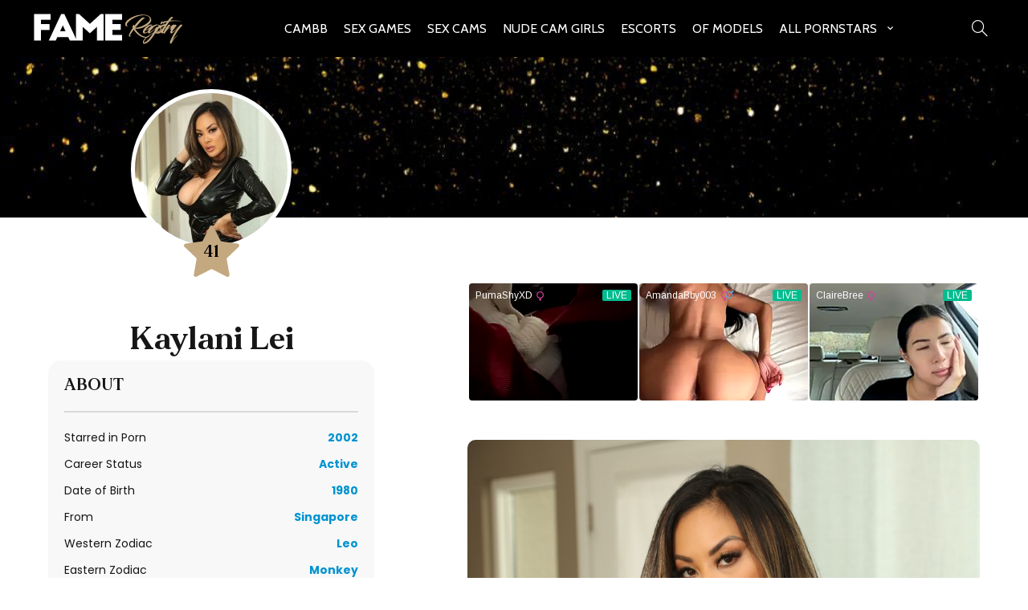

--- FILE ---
content_type: text/html; charset=UTF-8
request_url: https://fameregistry.com/kaylani-lei/
body_size: 10586
content:
<!DOCTYPE html>
<html dir="ltr" lang="en-US" prefix="og: https://ogp.me/ns#">
<head>
        	
        <meta charset="UTF-8"/>

        <link rel="profile" href="https://gmpg.org/xfn/11" />
        <link rel="pingback" href="https://fameregistry.com/xmlrpc.php"/>

                <meta name="viewport" content="width=device-width,initial-scale=1,user-scalable=no">
            
    <style>
        .last-updated{
            display: none;
        }
	</style>

	<script type="application/javascript">var eltdCoreAjaxUrl = "https://fameregistry.com/wp-admin/admin-ajax.php"</script>
		<!-- All in One SEO 4.5.0 - aioseo.com -->
		<meta name="description" content="Kaylani Lei began her career in porn in 2002. She was born on August 05, 1980. She was born in , Wisconsin, Singapore. During the span of her career, she has also been known as Keilani Lei, Kaylani Lee, Kaylani Li. Twitter: @kaylanilive Instagram: @kaylanilive Kaylani Lei Won These Awards 2008 XRCO Best Cumback 2008" />
		<meta name="robots" content="max-image-preview:large" />
		<link rel="canonical" href="https://fameregistry.com/kaylani-lei/" />
		<meta name="generator" content="All in One SEO (AIOSEO) 4.5.0" />
		<meta property="og:locale" content="en_US" />
		<meta property="og:site_name" content="Fame Registry - Tracking The Top 100 Porn Stars" />
		<meta property="og:type" content="article" />
		<meta property="og:title" content="Kaylani Lei - Fame Registry" />
		<meta property="og:description" content="Kaylani Lei began her career in porn in 2002. She was born on August 05, 1980. She was born in , Wisconsin, Singapore. During the span of her career, she has also been known as Keilani Lei, Kaylani Lee, Kaylani Li. Twitter: @kaylanilive Instagram: @kaylanilive Kaylani Lei Won These Awards 2008 XRCO Best Cumback 2008" />
		<meta property="og:url" content="https://fameregistry.com/kaylani-lei/" />
		<meta property="article:published_time" content="2010-11-11T09:06:21+00:00" />
		<meta property="article:modified_time" content="2021-03-02T22:33:14+00:00" />
		<meta name="twitter:card" content="summary_large_image" />
		<meta name="twitter:title" content="Kaylani Lei - Fame Registry" />
		<meta name="twitter:description" content="Kaylani Lei began her career in porn in 2002. She was born on August 05, 1980. She was born in , Wisconsin, Singapore. During the span of her career, she has also been known as Keilani Lei, Kaylani Lee, Kaylani Li. Twitter: @kaylanilive Instagram: @kaylanilive Kaylani Lei Won These Awards 2008 XRCO Best Cumback 2008" />
		<script type="application/ld+json" class="aioseo-schema">
			{"@context":"https:\/\/schema.org","@graph":[{"@type":"BlogPosting","@id":"https:\/\/fameregistry.com\/kaylani-lei\/#blogposting","name":"Kaylani Lei - Fame Registry","headline":"Kaylani Lei","author":{"@id":"https:\/\/fameregistry.com\/author\/kelli\/#author"},"publisher":{"@id":"https:\/\/fameregistry.com\/#organization"},"image":{"@type":"ImageObject","url":"https:\/\/fameregistry.com\/wp-content\/uploads\/2020\/10\/Kaylani-Lei.jpg","width":853,"height":1280},"datePublished":"2010-11-11T09:06:21-06:00","dateModified":"2021-03-02T22:33:14-06:00","inLanguage":"en-US","mainEntityOfPage":{"@id":"https:\/\/fameregistry.com\/kaylani-lei\/#webpage"},"isPartOf":{"@id":"https:\/\/fameregistry.com\/kaylani-lei\/#webpage"},"articleSection":"Twistys Treats, Singapore, Yes, Active, DD, 2002, Brown, Black, 99, 5 feet and 0 inches, 32-22-32, Asian, Leo, Monkey, 1980"},{"@type":"BreadcrumbList","@id":"https:\/\/fameregistry.com\/kaylani-lei\/#breadcrumblist","itemListElement":[{"@type":"ListItem","@id":"https:\/\/fameregistry.com\/#listItem","position":1,"name":"Home","item":"https:\/\/fameregistry.com\/","nextItem":"https:\/\/fameregistry.com\/kaylani-lei\/#listItem"},{"@type":"ListItem","@id":"https:\/\/fameregistry.com\/kaylani-lei\/#listItem","position":2,"name":"Kaylani Lei","previousItem":"https:\/\/fameregistry.com\/#listItem"}]},{"@type":"Organization","@id":"https:\/\/fameregistry.com\/#organization","name":"Fame Registry","url":"https:\/\/fameregistry.com\/"},{"@type":"Person","@id":"https:\/\/fameregistry.com\/author\/kelli\/#author","url":"https:\/\/fameregistry.com\/author\/kelli\/","name":"Fame Registry"},{"@type":"WebPage","@id":"https:\/\/fameregistry.com\/kaylani-lei\/#webpage","url":"https:\/\/fameregistry.com\/kaylani-lei\/","name":"Kaylani Lei - Fame Registry","description":"Kaylani Lei began her career in porn in 2002. She was born on August 05, 1980. She was born in , Wisconsin, Singapore. During the span of her career, she has also been known as Keilani Lei, Kaylani Lee, Kaylani Li. Twitter: @kaylanilive Instagram: @kaylanilive Kaylani Lei Won These Awards 2008 XRCO Best Cumback 2008","inLanguage":"en-US","isPartOf":{"@id":"https:\/\/fameregistry.com\/#website"},"breadcrumb":{"@id":"https:\/\/fameregistry.com\/kaylani-lei\/#breadcrumblist"},"author":{"@id":"https:\/\/fameregistry.com\/author\/kelli\/#author"},"creator":{"@id":"https:\/\/fameregistry.com\/author\/kelli\/#author"},"image":{"@type":"ImageObject","url":"https:\/\/fameregistry.com\/wp-content\/uploads\/2020\/10\/Kaylani-Lei.jpg","@id":"https:\/\/fameregistry.com\/kaylani-lei\/#mainImage","width":853,"height":1280},"primaryImageOfPage":{"@id":"https:\/\/fameregistry.com\/kaylani-lei\/#mainImage"},"datePublished":"2010-11-11T09:06:21-06:00","dateModified":"2021-03-02T22:33:14-06:00"},{"@type":"WebSite","@id":"https:\/\/fameregistry.com\/#website","url":"https:\/\/fameregistry.com\/","name":"Fame Registry","description":"Tracking The Top 100 Porn Stars","inLanguage":"en-US","publisher":{"@id":"https:\/\/fameregistry.com\/#organization"}}]}
		</script>
		<!-- All in One SEO -->


	<!-- This site is optimized with the Yoast SEO plugin v18.4.1 - https://yoast.com/wordpress/plugins/seo/ -->
	<title>Kaylani Lei - Fame Registry</title>
	<meta name="description" content="Kaylani Lei began her career in porn in 2002. She was born on . This is her pouplarity ranking." />
	<meta name="robots" content="index, follow, max-snippet:-1, max-image-preview:large, max-video-preview:-1" />
	<link rel="canonical" href="https://fameregistry.com/kaylani-lei/" />
	<meta property="og:locale" content="en_US" />
	<meta property="og:type" content="article" />
	<meta property="og:title" content="Kaylani Lei - Fame Registry" />
	<meta property="og:description" content="Kaylani Lei began her career in porn in 2002. She was born on . This is her pouplarity ranking." />
	<meta property="og:url" content="https://fameregistry.com/kaylani-lei/" />
	<meta property="og:site_name" content="Fame Registry" />
	<meta property="article:published_time" content="2010-11-11T09:06:21+00:00" />
	<meta property="article:modified_time" content="2021-03-02T22:33:14+00:00" />
	<meta property="og:image" content="https://fameregistry.com/wp-content/uploads/2020/10/Kaylani-Lei.jpg" />
	<meta property="og:image:width" content="853" />
	<meta property="og:image:height" content="1280" />
	<meta property="og:image:type" content="image/jpeg" />
	<meta name="twitter:card" content="summary_large_image" />
	<meta name="twitter:label1" content="Written by" />
	<meta name="twitter:data1" content="Fame Registry" />
	<meta name="twitter:label2" content="Est. reading time" />
	<meta name="twitter:data2" content="1 minute" />
	<script type="application/ld+json" class="yoast-schema-graph">{"@context":"https://schema.org","@graph":[{"@type":"WebSite","@id":"https://fameregistry.com/#website","url":"https://fameregistry.com/","name":"Fame Registry","description":"Tracking The Top 100 Porn Stars","potentialAction":[{"@type":"SearchAction","target":{"@type":"EntryPoint","urlTemplate":"https://fameregistry.com/?s={search_term_string}"},"query-input":"required name=search_term_string"}],"inLanguage":"en-US"},{"@type":"ImageObject","@id":"https://fameregistry.com/kaylani-lei/#primaryimage","inLanguage":"en-US","url":"https://fameregistry.com/wp-content/uploads/2020/10/Kaylani-Lei.jpg","contentUrl":"https://fameregistry.com/wp-content/uploads/2020/10/Kaylani-Lei.jpg","width":853,"height":1280},{"@type":"WebPage","@id":"https://fameregistry.com/kaylani-lei/#webpage","url":"https://fameregistry.com/kaylani-lei/","name":"Kaylani Lei - Fame Registry","isPartOf":{"@id":"https://fameregistry.com/#website"},"primaryImageOfPage":{"@id":"https://fameregistry.com/kaylani-lei/#primaryimage"},"datePublished":"2010-11-11T09:06:21+00:00","dateModified":"2021-03-02T22:33:14+00:00","author":{"@id":"https://fameregistry.com/#/schema/person/0dfba2f201f8706e38989d813705c52f"},"description":"Kaylani Lei began her career in porn in 2002. She was born on . This is her pouplarity ranking.","breadcrumb":{"@id":"https://fameregistry.com/kaylani-lei/#breadcrumb"},"inLanguage":"en-US","potentialAction":[{"@type":"ReadAction","target":["https://fameregistry.com/kaylani-lei/"]}]},{"@type":"BreadcrumbList","@id":"https://fameregistry.com/kaylani-lei/#breadcrumb","itemListElement":[{"@type":"ListItem","position":1,"name":"Kaylani Lei"}]},{"@type":"Person","@id":"https://fameregistry.com/#/schema/person/0dfba2f201f8706e38989d813705c52f","name":"Fame Registry","sameAs":["https://fameregistry.com"]}]}</script>
	<!-- / Yoast SEO plugin. -->


<link rel='dns-prefetch' href='//fonts.googleapis.com' />
<link rel='dns-prefetch' href='//s.w.org' />
<link rel="alternate" type="application/rss+xml" title="Fame Registry &raquo; Feed" href="https://fameregistry.com/feed/" />
<link rel="alternate" type="application/rss+xml" title="Fame Registry &raquo; Comments Feed" href="https://fameregistry.com/comments/feed/" />
<link rel="alternate" type="application/rss+xml" title="Fame Registry &raquo; Kaylani Lei Comments Feed" href="https://fameregistry.com/kaylani-lei/feed/" />
		<script type="text/javascript">
			window._wpemojiSettings = {"baseUrl":"https:\/\/s.w.org\/images\/core\/emoji\/13.0.1\/72x72\/","ext":".png","svgUrl":"https:\/\/s.w.org\/images\/core\/emoji\/13.0.1\/svg\/","svgExt":".svg","source":{"concatemoji":"https:\/\/fameregistry.com\/wp-includes\/js\/wp-emoji-release.min.js?ver=5.6.14"}};
			!function(e,a,t){var n,r,o,i=a.createElement("canvas"),p=i.getContext&&i.getContext("2d");function s(e,t){var a=String.fromCharCode;p.clearRect(0,0,i.width,i.height),p.fillText(a.apply(this,e),0,0);e=i.toDataURL();return p.clearRect(0,0,i.width,i.height),p.fillText(a.apply(this,t),0,0),e===i.toDataURL()}function c(e){var t=a.createElement("script");t.src=e,t.defer=t.type="text/javascript",a.getElementsByTagName("head")[0].appendChild(t)}for(o=Array("flag","emoji"),t.supports={everything:!0,everythingExceptFlag:!0},r=0;r<o.length;r++)t.supports[o[r]]=function(e){if(!p||!p.fillText)return!1;switch(p.textBaseline="top",p.font="600 32px Arial",e){case"flag":return s([127987,65039,8205,9895,65039],[127987,65039,8203,9895,65039])?!1:!s([55356,56826,55356,56819],[55356,56826,8203,55356,56819])&&!s([55356,57332,56128,56423,56128,56418,56128,56421,56128,56430,56128,56423,56128,56447],[55356,57332,8203,56128,56423,8203,56128,56418,8203,56128,56421,8203,56128,56430,8203,56128,56423,8203,56128,56447]);case"emoji":return!s([55357,56424,8205,55356,57212],[55357,56424,8203,55356,57212])}return!1}(o[r]),t.supports.everything=t.supports.everything&&t.supports[o[r]],"flag"!==o[r]&&(t.supports.everythingExceptFlag=t.supports.everythingExceptFlag&&t.supports[o[r]]);t.supports.everythingExceptFlag=t.supports.everythingExceptFlag&&!t.supports.flag,t.DOMReady=!1,t.readyCallback=function(){t.DOMReady=!0},t.supports.everything||(n=function(){t.readyCallback()},a.addEventListener?(a.addEventListener("DOMContentLoaded",n,!1),e.addEventListener("load",n,!1)):(e.attachEvent("onload",n),a.attachEvent("onreadystatechange",function(){"complete"===a.readyState&&t.readyCallback()})),(n=t.source||{}).concatemoji?c(n.concatemoji):n.wpemoji&&n.twemoji&&(c(n.twemoji),c(n.wpemoji)))}(window,document,window._wpemojiSettings);
		</script>
		<style type="text/css">
img.wp-smiley,
img.emoji {
	display: inline !important;
	border: none !important;
	box-shadow: none !important;
	height: 1em !important;
	width: 1em !important;
	margin: 0 .07em !important;
	vertical-align: -0.1em !important;
	background: none !important;
	padding: 0 !important;
}
</style>
	<link rel='stylesheet' id='wp-block-library-css'  href='https://fameregistry.com/wp-includes/css/dist/block-library/style.min.css?ver=5.6.14' type='text/css' media='all' />
<link rel='stylesheet' id='ctf_styles-css'  href='https://fameregistry.com/wp-content/plugins/custom-twitter-feeds/css/ctf-styles.min.css?ver=2.0.3' type='text/css' media='all' />
<link rel='stylesheet' id='hfe-style-css'  href='https://fameregistry.com/wp-content/plugins/header-footer-elementor/assets/css/header-footer-elementor.css?ver=1.6.13' type='text/css' media='all' />
<link rel='stylesheet' id='elementor-icons-css'  href='https://fameregistry.com/wp-content/plugins/elementor/assets/lib/eicons/css/elementor-icons.min.css?ver=5.16.0' type='text/css' media='all' />
<link rel='stylesheet' id='elementor-frontend-legacy-css'  href='https://fameregistry.com/wp-content/plugins/elementor/assets/css/frontend-legacy.min.css?ver=3.7.8' type='text/css' media='all' />
<link rel='stylesheet' id='elementor-frontend-css'  href='https://fameregistry.com/wp-content/plugins/elementor/assets/css/frontend.min.css?ver=3.7.8' type='text/css' media='all' />
<link rel='stylesheet' id='elementor-post-518303-css'  href='https://fameregistry.com/wp-content/uploads/elementor/css/post-518303.css?ver=1743791539' type='text/css' media='all' />
<link rel='stylesheet' id='elementor-pro-css'  href='https://fameregistry.com/wp-content/plugins/elementor-pro/assets/css/frontend.min.css?ver=3.1.0' type='text/css' media='all' />
<link rel='stylesheet' id='elementor-global-css'  href='https://fameregistry.com/wp-content/uploads/elementor/css/global.css?ver=1743791539' type='text/css' media='all' />
<link rel='stylesheet' id='chandelier-elated-default-style-css'  href='https://fameregistry.com/wp-content/themes/chandelier/style.css?ver=5.6.14' type='text/css' media='all' />
<link rel='stylesheet' id='chandelier-elated-default-child-style-css'  href='https://fameregistry.com/wp-content/themes/chandelier-child/style.css?9394&#038;ver=5.6.14' type='text/css' media='all' />
<link rel='stylesheet' id='chandelier-elated-modules-plugins-css'  href='https://fameregistry.com/wp-content/themes/chandelier/assets/css/plugins.min.css?ver=5.6.14' type='text/css' media='all' />
<link rel='stylesheet' id='chandelier-elated-modules-css'  href='https://fameregistry.com/wp-content/themes/chandelier/assets/css/modules.min.css?ver=5.6.14' type='text/css' media='all' />
<link rel='stylesheet' id='eltd_font_awesome-css'  href='https://fameregistry.com/wp-content/themes/chandelier/assets/css/font-awesome/css/font-awesome.min.css?ver=5.6.14' type='text/css' media='all' />
<link rel='stylesheet' id='eltd_font_elegant-css'  href='https://fameregistry.com/wp-content/themes/chandelier/assets/css/elegant-icons/style.min.css?ver=5.6.14' type='text/css' media='all' />
<link rel='stylesheet' id='eltd_ion_icons-css'  href='https://fameregistry.com/wp-content/themes/chandelier/assets/css/ion-icons/css/ionicons.min.css?ver=5.6.14' type='text/css' media='all' />
<link rel='stylesheet' id='eltd_linea_icons-css'  href='https://fameregistry.com/wp-content/themes/chandelier/assets/css/linea-icons/style.css?ver=5.6.14' type='text/css' media='all' />
<link rel='stylesheet' id='eltd_simple_line_icons-css'  href='https://fameregistry.com/wp-content/themes/chandelier/assets/css/simple-line-icons/simple-line-icons.css?ver=5.6.14' type='text/css' media='all' />
<link rel='stylesheet' id='eltd_dripicons-css'  href='https://fameregistry.com/wp-content/themes/chandelier/assets/css/dripicons/dripicons.css?ver=5.6.14' type='text/css' media='all' />
<link rel='stylesheet' id='chandelier-elated-blog-css'  href='https://fameregistry.com/wp-content/themes/chandelier/assets/css/blog.min.css?ver=5.6.14' type='text/css' media='all' />
<link rel='stylesheet' id='mediaelement-css'  href='https://fameregistry.com/wp-includes/js/mediaelement/mediaelementplayer-legacy.min.css?ver=4.2.16' type='text/css' media='all' />
<link rel='stylesheet' id='wp-mediaelement-css'  href='https://fameregistry.com/wp-includes/js/mediaelement/wp-mediaelement.min.css?ver=5.6.14' type='text/css' media='all' />
<link rel='stylesheet' id='chandelier-elated-modules-responsive-css'  href='https://fameregistry.com/wp-content/themes/chandelier/assets/css/modules-responsive.min.css?ver=5.6.14' type='text/css' media='all' />
<link rel='stylesheet' id='chandelier-elated-blog-responsive-css'  href='https://fameregistry.com/wp-content/themes/chandelier/assets/css/blog-responsive.min.css?ver=5.6.14' type='text/css' media='all' />
<link rel='stylesheet' id='chandelier-elated-style-dynamic-responsive-css'  href='https://fameregistry.com/wp-content/themes/chandelier/assets/css/style_dynamic_responsive.php?ver=5.6.14' type='text/css' media='all' />
<link rel='stylesheet' id='chandelier-elated-style-dynamic-css'  href='https://fameregistry.com/wp-content/themes/chandelier/assets/css/style_dynamic.php?ver=5.6.14' type='text/css' media='all' />
<link rel='stylesheet' id='js_composer_front-css'  href='https://fameregistry.com/wp-content/plugins/js_composer/assets/css/js_composer.min.css?ver=6.8.0' type='text/css' media='all' />
<link rel='stylesheet' id='chandelier-elated-google-fonts-css'  href='https://fonts.googleapis.com/css?family=Crimson+Text%3A100%2C100italic%2C200%2C200italic%2C300%2C300italic%2C400%2C400italic%2C500%2C500italic%2C600%2C600italic%2C700%2C700italic%2C800%2C800italic%2C900%2C900italic%7CCabin%3A100%2C100italic%2C200%2C200italic%2C300%2C300italic%2C400%2C400italic%2C500%2C500italic%2C600%2C600italic%2C700%2C700italic%2C800%2C800italic%2C900%2C900italic%7CLateef%3A100%2C100italic%2C200%2C200italic%2C300%2C300italic%2C400%2C400italic%2C500%2C500italic%2C600%2C600italic%2C700%2C700italic%2C800%2C800italic%2C900%2C900italic&#038;subset=latin%2Clatin-ext&#038;ver=1.0.0' type='text/css' media='all' />
<link rel='stylesheet' id='select2-css'  href='https://fameregistry.com/wp-content/themes/chandelier/framework/admin/assets/css/select2.min.css?ver=5.6.14' type='text/css' media='all' />
<link rel='stylesheet' id='chandelier-core-dashboard-style-css'  href='https://fameregistry.com/wp-content/plugins/eltd-cpt/core-dashboard/assets/css/core-dashboard.min.css?ver=5.6.14' type='text/css' media='all' />
<link rel='stylesheet' id='nextgen_widgets_style-css'  href='https://fameregistry.com/wp-content/plugins/nextgen-gallery/products/photocrati_nextgen/modules/widget/static/widgets.css?ver=3.23' type='text/css' media='all' />
<link rel='stylesheet' id='nextgen_basic_thumbnails_style-css'  href='https://fameregistry.com/wp-content/plugins/nextgen-gallery/products/photocrati_nextgen/modules/nextgen_basic_gallery/static/thumbnails/nextgen_basic_thumbnails.css?ver=3.23' type='text/css' media='all' />
<link rel='stylesheet' id='nextgen_basic_slideshow_style-css'  href='https://fameregistry.com/wp-content/plugins/nextgen-gallery/products/photocrati_nextgen/modules/nextgen_basic_gallery/static/slideshow/ngg_basic_slideshow.css?ver=3.23' type='text/css' media='all' />
<link rel='stylesheet' id='google-fonts-1-css'  href='https://fonts.googleapis.com/css?family=Roboto%3A100%2C100italic%2C200%2C200italic%2C300%2C300italic%2C400%2C400italic%2C500%2C500italic%2C600%2C600italic%2C700%2C700italic%2C800%2C800italic%2C900%2C900italic%7CRoboto+Slab%3A100%2C100italic%2C200%2C200italic%2C300%2C300italic%2C400%2C400italic%2C500%2C500italic%2C600%2C600italic%2C700%2C700italic%2C800%2C800italic%2C900%2C900italic&#038;display=auto&#038;ver=5.6.14' type='text/css' media='all' />
<script type='text/javascript' src='https://fameregistry.com/wp-includes/js/jquery/jquery.min.js?ver=3.5.1' id='jquery-core-js'></script>
<script type='text/javascript' src='https://fameregistry.com/wp-includes/js/jquery/jquery-migrate.min.js?ver=3.3.2' id='jquery-migrate-js'></script>
<link rel="https://api.w.org/" href="https://fameregistry.com/wp-json/" /><link rel="alternate" type="application/json" href="https://fameregistry.com/wp-json/wp/v2/posts/2489" /><link rel="EditURI" type="application/rsd+xml" title="RSD" href="https://fameregistry.com/xmlrpc.php?rsd" />
<link rel="wlwmanifest" type="application/wlwmanifest+xml" href="https://fameregistry.com/wp-includes/wlwmanifest.xml" /> 
<meta name="generator" content="WordPress 5.6.14" />
<link rel='shortlink' href='https://fameregistry.com/?p=2489' />
<link rel="alternate" type="application/json+oembed" href="https://fameregistry.com/wp-json/oembed/1.0/embed?url=https%3A%2F%2Ffameregistry.com%2Fkaylani-lei%2F" />
<link rel="alternate" type="text/xml+oembed" href="https://fameregistry.com/wp-json/oembed/1.0/embed?url=https%3A%2F%2Ffameregistry.com%2Fkaylani-lei%2F&#038;format=xml" />
<style type="text/css">/* generated in /data/sites/fameregistry.com/wp-content/themes/chandelier/functions.php chandelier_elated_page_main_color function */
.page-id-2489.eltd-404-page .eltd-page-not-found-subtitle, body:not(.eltd-menu-item-first-level-bg-color).page-id-2489 .eltd-main-menu > ul > li:hover > a, .page-id-2489 .eltd-main-menu ul li:hover > a, .page-id-2489 .eltd-main-menu ul li.eltd-active-item > a, .page-id-2489 footer .widget .tagcloud a:hover, .page-id-2489 .eltd-title .eltd-title-holder .eltd-subtitle, .page-id-2489 .eltd-side-menu-button-opener:hover, .page-id-2489 .eltd-search-opener:hover, .page-id-2489 .eltd-team.main-info-below-image .eltd-team-position, .page-id-2489 .eltd-team.main-info-below-image .eltd-team-social-holder-between .eltd-icon-shortcode a, .page-id-2489 .eltd-testimonials .eltd-testimonials-job, .page-id-2489 .eltd-testimonials .eltd-testimonials-website, .page-id-2489 blockquote .eltd-icon-quotations-holder, .page-id-2489 blockquote .eltd-blockquote-text, .page-id-2489 .eltd-ptf-list-wrapper .eltd-ptf-category-holder, .page-id-2489 .eltd-ptf-list-wrapper .eltd-ptf-category-holder span, .page-id-2489 .eltd-section-title-outer-holder .eltd-section-title-subtitle-holder h3, .page-id-2489 .eltd-processes-holder .eltd-process-arrow:after, .page-id-2489 .carousel-inner .eltd-slide-subtitle, .page-id-2489 aside.eltd-sidebar .widget ul li a:hover, .page-id-2489 aside.eltd-sidebar .widget .tagcloud a:hover, .page-id-2489 .eltd-blog-holder article .eltd-post-title-holder .eltd-post-info-category a, .page-id-2489 .eltd-blog-holder article.format-quote .eltd-post-qoute, .page-id-2489 .eltd-blog-holder article.format-quote .eltd-post-mark .eltd-quote-mark, .page-id-2489 .eltd-blog-holder article.format-link .eltd-post-mark span, .page-id-2489 .eltd-social-share-holder.eltd-list li a, .page-id-2489.eltd-light-header .eltd-page-header .eltd-main-menu>ul>li:hover>a, .page-id-2489.eltd-light-header .eltd-page-header .eltd-main-menu>ul>li.eltd-active-item>a, .page-id-2489.eltd-light-header.eltd-header-style-on-scroll .eltd-page-header .eltd-main-menu>ul>li:hover>a, .page-id-2489.eltd-light-header.eltd-header-style-on-scroll .eltd-page-header .eltd-main-menu>ul>li.eltd-active-item>a, .page-id-2489.eltd-dark-header .eltd-page-header .eltd-main-menu>ul>li:hover>a, .page-id-2489.eltd-dark-header .eltd-page-header .eltd-main-menu>ul>li.eltd-active-item>a, .page-id-2489.eltd-dark-header.eltd-header-style-on-scroll .eltd-page-header .eltd-main-menu>ul>li:hover>a, .page-id-2489.eltd-dark-header.eltd-header-style-on-scroll .eltd-page-header .eltd-main-menu>ul>li.eltd-active-item>a, .page-id-2489 .eltd-team.main-info-below-image .eltd-team-social-holder-between .eltd-icon-shortcode, .page-id-2489 .eltd-icon-list-item .eltd-icon-list-text, .postid-2489 .eltd-main-menu ul li:hover > a, .postid-2489 .eltd-main-menu ul li.eltd-active-item > a, .postid-2489 footer .widget .tagcloud a:hover, .postid-2489 .eltd-title .eltd-title-holder .eltd-subtitle, .postid-2489 .eltd-side-menu-button-opener:hover, .postid-2489 .eltd-search-opener:hover, .postid-2489 blockquote .eltd-icon-quotations-holder, .postid-2489 blockquote .eltd-blockquote-text, .postid-2489 aside.eltd-sidebar .widget ul li a:hover, .postid-2489 aside.eltd-sidebar .widget .tagcloud a:hover, .postid-2489 .eltd-blog-holder article .eltd-post-title-holder .eltd-post-info-category a, .postid-2489 .eltd-blog-holder article.format-quote .eltd-post-qoute, .postid-2489 .eltd-blog-holder article.format-quote .eltd-post-mark .eltd-quote-mark, .postid-2489 .eltd-blog-holder article.format-link .eltd-post-mark span, .postid-2489 .eltd-social-share-holder.eltd-list li a, .postid-2489.eltd-light-header .eltd-page-header .eltd-main-menu>ul>li:hover>a, .postid-2489.eltd-light-header .eltd-page-header .eltd-main-menu>ul>li.eltd-active-item>a, .postid-2489.eltd-light-header.eltd-header-style-on-scroll .eltd-page-header .eltd-main-menu>ul>li:hover>a, .postid-2489.eltd-light-header.eltd-header-style-on-scroll .eltd-page-header .eltd-main-menu>ul>li.eltd-active-item>a, .postid-2489.eltd-dark-header .eltd-page-header .eltd-main-menu>ul>li:hover>a, .postid-2489.eltd-dark-header .eltd-page-header .eltd-main-menu>ul>li.eltd-active-item>a, .postid-2489.eltd-dark-header.eltd-header-style-on-scroll .eltd-page-header .eltd-main-menu>ul>li:hover>a, .postid-2489.eltd-dark-header.eltd-header-style-on-scroll .eltd-page-header .eltd-main-menu>ul>li.eltd-active-item>a, .postid-2489 .eltd-icon-list-item .eltd-icon-list-text { color: #c3a880;}

/* generated in /data/sites/fameregistry.com/wp-content/themes/chandelier/functions.php chandelier_elated_page_main_color function */
.page-id-2489 footer .eltd-footer-top .widget .eltd-icon-shortcode a:hover .eltd-icon-element, .postid-2489 footer .eltd-footer-top .widget .eltd-icon-shortcode a:hover .eltd-icon-element { color: #c3a880!important;}

/* generated in /data/sites/fameregistry.com/wp-content/themes/chandelier/functions.php chandelier_elated_page_main_color function */
.page-id-2489 .wpcf7-form.cf7_custom_style_2 input.wpcf7-form-control.wpcf7-submit.eltd-btn, .page-id-2489 .eltd-newsletter input[type=submit], .page-id-2489 input.wpcf7-form-control.wpcf7-submit:hover, .page-id-2489 .eltd-title .eltd-title-separator-holder .eltd-title-separator, .page-id-2489 .eltd-progress-bar .eltd-progress-content-outer .eltd-progress-content, .page-id-2489 .eltd-pricing-tables.eltd-dark-skin .eltd-price-table.eltd-active .eltd-active-text, .page-id-2489 .eltd-processes-holder .eltd-process-arrow, .page-id-2489 .eltd-blog-holder article .eltd-post-content-info-column .eltd-post-date-day-year, .page-id-2489 .eltd-blog-holder article.format-audio .mejs-container .mejs-time-current, .page-id-2489 .eltd-blog-holder article.format-audio .mejs-container .mejs-horizontal-volume-current, .postid-2489 .eltd-title .eltd-title-separator-holder .eltd-title-separator, .postid-2489 .eltd-progress-bar .eltd-progress-content-outer .eltd-progress-content, .postid-2489 .eltd-blog-holder article .eltd-post-content-info-column .eltd-post-date-day-year, .postid-2489 .eltd-blog-holder article.format-audio .mejs-container .mejs-time-current, .postid-2489 .eltd-blog-holder article.format-audio .mejs-container .mejs-horizontal-volume-current { background-color: #c3a880;}

/* generated in /data/sites/fameregistry.com/wp-content/themes/chandelier/functions.php chandelier_elated_page_main_color function */
.page-id-2489 input.wpcf7-form-control.wpcf7-submit:hover, .page-id-2489 .post-password-form input[type="submit"]:hover, .postid-2489 .post-password-form input[type="submit"]:hover { background-color: #c3a880!important;}

/* generated in /data/sites/fameregistry.com/wp-content/themes/chandelier/functions.php chandelier_elated_page_main_color function */
.page-id-2489 .wpcf7-form div.wpcf7-mail-sent-ok, .page-id-2489 .eltd-single-product-summary .eltd-single-product-categories a { border-color: #c3a880;}

.postid-2489 p::selection{background:#c3a880 }.postid-2489 p::-moz-selection{background:#c3a880 }.page-id-2489 p::selection{background:#c3a880 }.page-id-2489 p::-moz-selection{background:#c3a880 }.postid-2489 span::selection{background:#c3a880 }.postid-2489 span::-moz-selection{background:#c3a880 }.page-id-2489 span::selection{background:#c3a880 }.page-id-2489 span::-moz-selection{background:#c3a880 }/* generated in /data/sites/fameregistry.com/wp-content/themes/chandelier/functions.php chandelier_elated_page_main_color function */
.page-id-2489.eltd-404-page .eltd-page-not-found-subtitle, body:not(.eltd-menu-item-first-level-bg-color).page-id-2489 .eltd-main-menu > ul > li:hover > a, .page-id-2489 .eltd-main-menu ul li:hover > a, .page-id-2489 .eltd-main-menu ul li.eltd-active-item > a, .page-id-2489 footer .widget .tagcloud a:hover, .page-id-2489 .eltd-title .eltd-title-holder .eltd-subtitle, .page-id-2489 .eltd-side-menu-button-opener:hover, .page-id-2489 .eltd-search-opener:hover, .page-id-2489 .eltd-team.main-info-below-image .eltd-team-position, .page-id-2489 .eltd-team.main-info-below-image .eltd-team-social-holder-between .eltd-icon-shortcode a, .page-id-2489 .eltd-testimonials .eltd-testimonials-job, .page-id-2489 .eltd-testimonials .eltd-testimonials-website, .page-id-2489 blockquote .eltd-icon-quotations-holder, .page-id-2489 blockquote .eltd-blockquote-text, .page-id-2489 .eltd-ptf-list-wrapper .eltd-ptf-category-holder, .page-id-2489 .eltd-ptf-list-wrapper .eltd-ptf-category-holder span, .page-id-2489 .eltd-section-title-outer-holder .eltd-section-title-subtitle-holder h3, .page-id-2489 .eltd-processes-holder .eltd-process-arrow:after, .page-id-2489 .carousel-inner .eltd-slide-subtitle, .page-id-2489 aside.eltd-sidebar .widget ul li a:hover, .page-id-2489 aside.eltd-sidebar .widget .tagcloud a:hover, .page-id-2489 .eltd-blog-holder article .eltd-post-title-holder .eltd-post-info-category a, .page-id-2489 .eltd-blog-holder article.format-quote .eltd-post-qoute, .page-id-2489 .eltd-blog-holder article.format-quote .eltd-post-mark .eltd-quote-mark, .page-id-2489 .eltd-blog-holder article.format-link .eltd-post-mark span, .page-id-2489 .eltd-social-share-holder.eltd-list li a, .page-id-2489.eltd-light-header .eltd-page-header .eltd-main-menu>ul>li:hover>a, .page-id-2489.eltd-light-header .eltd-page-header .eltd-main-menu>ul>li.eltd-active-item>a, .page-id-2489.eltd-light-header.eltd-header-style-on-scroll .eltd-page-header .eltd-main-menu>ul>li:hover>a, .page-id-2489.eltd-light-header.eltd-header-style-on-scroll .eltd-page-header .eltd-main-menu>ul>li.eltd-active-item>a, .page-id-2489.eltd-dark-header .eltd-page-header .eltd-main-menu>ul>li:hover>a, .page-id-2489.eltd-dark-header .eltd-page-header .eltd-main-menu>ul>li.eltd-active-item>a, .page-id-2489.eltd-dark-header.eltd-header-style-on-scroll .eltd-page-header .eltd-main-menu>ul>li:hover>a, .page-id-2489.eltd-dark-header.eltd-header-style-on-scroll .eltd-page-header .eltd-main-menu>ul>li.eltd-active-item>a, .page-id-2489 .eltd-team.main-info-below-image .eltd-team-social-holder-between .eltd-icon-shortcode, .page-id-2489 .eltd-icon-list-item .eltd-icon-list-text, .postid-2489 .eltd-main-menu ul li:hover > a, .postid-2489 .eltd-main-menu ul li.eltd-active-item > a, .postid-2489 footer .widget .tagcloud a:hover, .postid-2489 .eltd-title .eltd-title-holder .eltd-subtitle, .postid-2489 .eltd-side-menu-button-opener:hover, .postid-2489 .eltd-search-opener:hover, .postid-2489 blockquote .eltd-icon-quotations-holder, .postid-2489 blockquote .eltd-blockquote-text, .postid-2489 aside.eltd-sidebar .widget ul li a:hover, .postid-2489 aside.eltd-sidebar .widget .tagcloud a:hover, .postid-2489 .eltd-blog-holder article .eltd-post-title-holder .eltd-post-info-category a, .postid-2489 .eltd-blog-holder article.format-quote .eltd-post-qoute, .postid-2489 .eltd-blog-holder article.format-quote .eltd-post-mark .eltd-quote-mark, .postid-2489 .eltd-blog-holder article.format-link .eltd-post-mark span, .postid-2489 .eltd-social-share-holder.eltd-list li a, .postid-2489.eltd-light-header .eltd-page-header .eltd-main-menu>ul>li:hover>a, .postid-2489.eltd-light-header .eltd-page-header .eltd-main-menu>ul>li.eltd-active-item>a, .postid-2489.eltd-light-header.eltd-header-style-on-scroll .eltd-page-header .eltd-main-menu>ul>li:hover>a, .postid-2489.eltd-light-header.eltd-header-style-on-scroll .eltd-page-header .eltd-main-menu>ul>li.eltd-active-item>a, .postid-2489.eltd-dark-header .eltd-page-header .eltd-main-menu>ul>li:hover>a, .postid-2489.eltd-dark-header .eltd-page-header .eltd-main-menu>ul>li.eltd-active-item>a, .postid-2489.eltd-dark-header.eltd-header-style-on-scroll .eltd-page-header .eltd-main-menu>ul>li:hover>a, .postid-2489.eltd-dark-header.eltd-header-style-on-scroll .eltd-page-header .eltd-main-menu>ul>li.eltd-active-item>a, .postid-2489 .eltd-icon-list-item .eltd-icon-list-text { color: #c3a880;}

/* generated in /data/sites/fameregistry.com/wp-content/themes/chandelier/functions.php chandelier_elated_page_main_color function */
.page-id-2489 footer .eltd-footer-top .widget .eltd-icon-shortcode a:hover .eltd-icon-element, .postid-2489 footer .eltd-footer-top .widget .eltd-icon-shortcode a:hover .eltd-icon-element { color: #c3a880!important;}

/* generated in /data/sites/fameregistry.com/wp-content/themes/chandelier/functions.php chandelier_elated_page_main_color function */
.page-id-2489 .wpcf7-form.cf7_custom_style_2 input.wpcf7-form-control.wpcf7-submit.eltd-btn, .page-id-2489 .eltd-newsletter input[type=submit], .page-id-2489 input.wpcf7-form-control.wpcf7-submit:hover, .page-id-2489 .eltd-title .eltd-title-separator-holder .eltd-title-separator, .page-id-2489 .eltd-progress-bar .eltd-progress-content-outer .eltd-progress-content, .page-id-2489 .eltd-pricing-tables.eltd-dark-skin .eltd-price-table.eltd-active .eltd-active-text, .page-id-2489 .eltd-processes-holder .eltd-process-arrow, .page-id-2489 .eltd-blog-holder article .eltd-post-content-info-column .eltd-post-date-day-year, .page-id-2489 .eltd-blog-holder article.format-audio .mejs-container .mejs-time-current, .page-id-2489 .eltd-blog-holder article.format-audio .mejs-container .mejs-horizontal-volume-current, .postid-2489 .eltd-title .eltd-title-separator-holder .eltd-title-separator, .postid-2489 .eltd-progress-bar .eltd-progress-content-outer .eltd-progress-content, .postid-2489 .eltd-blog-holder article .eltd-post-content-info-column .eltd-post-date-day-year, .postid-2489 .eltd-blog-holder article.format-audio .mejs-container .mejs-time-current, .postid-2489 .eltd-blog-holder article.format-audio .mejs-container .mejs-horizontal-volume-current { background-color: #c3a880;}

/* generated in /data/sites/fameregistry.com/wp-content/themes/chandelier/functions.php chandelier_elated_page_main_color function */
.page-id-2489 input.wpcf7-form-control.wpcf7-submit:hover, .page-id-2489 .post-password-form input[type="submit"]:hover, .postid-2489 .post-password-form input[type="submit"]:hover { background-color: #c3a880!important;}

/* generated in /data/sites/fameregistry.com/wp-content/themes/chandelier/functions.php chandelier_elated_page_main_color function */
.page-id-2489 .wpcf7-form div.wpcf7-mail-sent-ok, .page-id-2489 .eltd-single-product-summary .eltd-single-product-categories a { border-color: #c3a880;}

.postid-2489 p::selection{background:#c3a880 }.postid-2489 p::-moz-selection{background:#c3a880 }.page-id-2489 p::selection{background:#c3a880 }.page-id-2489 p::-moz-selection{background:#c3a880 }.postid-2489 span::selection{background:#c3a880 }.postid-2489 span::-moz-selection{background:#c3a880 }.page-id-2489 span::selection{background:#c3a880 }.page-id-2489 span::-moz-selection{background:#c3a880 }</style><meta name="generator" content="Powered by WPBakery Page Builder - drag and drop page builder for WordPress."/>
<link rel="icon" href="https://fameregistry.com/wp-content/uploads/2020/09/cropped-favicon-1-1-32x32.png" sizes="32x32" />
<link rel="icon" href="https://fameregistry.com/wp-content/uploads/2020/09/cropped-favicon-1-1-192x192.png" sizes="192x192" />
<link rel="apple-touch-icon" href="https://fameregistry.com/wp-content/uploads/2020/09/cropped-favicon-1-1-180x180.png" />
<meta name="msapplication-TileImage" content="https://fameregistry.com/wp-content/uploads/2020/09/cropped-favicon-1-1-270x270.png" />
<noscript><style> .wpb_animate_when_almost_visible { opacity: 1; }</style></noscript><link href="https://fameregistry.com/wp-content/themes/chandelier-child/css/style.css?3759" rel="stylesheet" type="text/css">
<link rel="preconnect" href="https://fonts.googleapis.com">
<link rel="preconnect" href="https://fonts.gstatic.com" crossorigin>
<link rel="preconnect" href="https://www.googletagmanager.com">
<link href="https://fonts.googleapis.com/css2?family=Poppins:wght@400;700&display=swap" rel="stylesheet">

<!-- Google tag (gtag.js) -->
<script async src="https://www.googletagmanager.com/gtag/js?id=G-Y19BXQ0K7W"></script>
<script>
  window.dataLayer = window.dataLayer || [];
  function gtag(){dataLayer.push(arguments);}
  gtag('js', new Date());

  gtag('config', 'G-Y19BXQ0K7W');
</script>

</head>

<body class="post-template-default single single-post postid-2489 single-format-standard eltd-cpt-1.3 ehf-template-chandelier ehf-stylesheet-chandelier-child chandelier child-child-ver-1.1 chandelier-ver-1.110  eltd-blog-installed eltd-header-standard eltd-sticky-header-on-scroll-up eltd-default-mobile-header eltd-sticky-up-mobile-header eltd-menu-item-first-level-bg-color eltd-dropdown-default eltd-light-header eltd-search-slides-from-header-bottom wpb-js-composer js-comp-ver-6.8.0 vc_responsive elementor-default elementor-kit-518303">
<div class="body_overlay"></div>
<div class="humberger_menu">
<div>
<div class="menu_close"><a href="javascript:void(0);"></a></div>
<div class="menu_outer">
<div class="menu-hamburger-container"><ul id="menu-hamburger" class="navmenu clearfix"><li id="menu-item-519013" class="menu-item menu-item-type-custom menu-item-object-custom menu-item-519013"><a href="https://cambb.xxx/">CamBB</a></li>
<li id="menu-item-519109" class="menu-item menu-item-type-custom menu-item-object-custom menu-item-519109"><a href="https://network.nutaku.net/images/lp/lust-goddess/thumb-survey/1/?ats=eyJhIjo2NTMyNSwiYyI6NjA0MjUzLCJuIjoxLCJzIjoxLCJlIjoxMDkxMywicCI6Mn0=">Sex Games</a></li>
<li id="menu-item-517462" class="menu-item menu-item-type-custom menu-item-object-custom menu-item-517462"><a title="Sex Cams" href="https://eemates.com">Sex Cams</a></li>
<li id="menu-item-519134" class="menu-item menu-item-type-custom menu-item-object-custom menu-item-519134"><a target="_blank" rel="noopener" href="https://ucam.xxx/">Nude cam girls</a></li>
<li id="menu-item-519107" class="menu-item menu-item-type-custom menu-item-object-custom menu-item-519107"><a target="_blank" rel="sponsored" href="https://clickins.slixa.com/?offer=1&#038;uid=01979c43-73be-75a7-a42c-66bba07e2c52&#038;url=https://www.slixa.com/browse/pornstar-escorts/">Escorts</a></li>
<li id="menu-item-519132" class="menu-item menu-item-type-custom menu-item-object-custom menu-item-519132"><a href="/profiles/">OF Models</a></li>
<li id="menu-item-518848" class="menu-item menu-item-type-post_type menu-item-object-page menu-item-has-children menu-item-518848"><a href="https://fameregistry.com/pornstars/">All Pornstars</a>
<ul class="sub-menu">
	<li id="menu-item-518073" class="menu-item menu-item-type-post_type menu-item-object-page menu-item-518073"><a href="https://fameregistry.com/top-10-pornstars/">Top 10 Pornstars</a></li>
	<li id="menu-item-518075" class="menu-item menu-item-type-post_type menu-item-object-page menu-item-518075"><a href="https://fameregistry.com/top-100-pornstars/">Top 100 Pornstars</a></li>
	<li id="menu-item-518074" class="menu-item menu-item-type-post_type menu-item-object-page menu-item-518074"><a href="https://fameregistry.com/top-10-teen-pornstars/">Top 10 Teen</a></li>
	<li id="menu-item-518076" class="menu-item menu-item-type-post_type menu-item-object-page menu-item-518076"><a href="https://fameregistry.com/top-30-pornstars-under-30/">Top 30 under 30</a></li>
	<li id="menu-item-506943" class="menu-item menu-item-type-post_type menu-item-object-page menu-item-506943"><a href="https://fameregistry.com/most-awards/">Most Awarded</a></li>
	<li id="menu-item-518077" class="menu-item menu-item-type-post_type menu-item-object-page menu-item-518077"><a href="https://fameregistry.com/top-40-porn-stars-over-40/">Top 40 Over 40</a></li>
	<li id="menu-item-506946" class="menu-item menu-item-type-post_type menu-item-object-page menu-item-506946"><a href="https://fameregistry.com/new-pornstars/">New Pornstars</a></li>
	<li id="menu-item-506947" class="menu-item menu-item-type-post_type menu-item-object-page menu-item-506947"><a href="https://fameregistry.com/shortest-pornstars/">Shortest Pornstars</a></li>
	<li id="menu-item-506953" class="menu-item menu-item-type-post_type menu-item-object-page menu-item-506953"><a href="https://fameregistry.com/tallest-porn-stars/">Tallest Pornstars</a></li>
	<li id="menu-item-507302" class="menu-item menu-item-type-post_type menu-item-object-page menu-item-507302"><a href="https://fameregistry.com/active-pornstars/">Active Pornstars</a></li>
</ul>
</li>
<li id="menu-item-518120" class="menu-item menu-item-type-custom menu-item-object-custom menu-item-518120"><a href="https://fameregistry.com/blog/">Blog</a></li>
</ul></div>


<div class="header_social_icon">
<div class="elementor-social-icons-wrapper elementor-grid">
							<div class="elementor-grid-item">
					<a class="elementor-icon elementor-social-icon elementor-social-icon-twitter elementor-animation-pulse-grow elementor-repeater-item-42196c9" href="https://twitter.com/rico_plumbjones" target="_blank">
						<span class="elementor-screen-only">Twitter</span>
						<i class="fab fa-twitter"></i>					</a>
				</div>
							<div class="elementor-grid-item">
					<a class="elementor-icon elementor-social-icon elementor-social-icon-instagram elementor-animation-pulse-grow elementor-repeater-item-22ff7a0" href="https://www.instagram.com/ricoplumbjones/" target="_blank">
						<span class="elementor-screen-only">Instagram</span>
						<i class="fab fa-instagram"></i>					</a>
				</div>
							<div class="elementor-grid-item">
					<a class="elementor-icon elementor-social-icon elementor-social-icon-youtube elementor-animation-pulse-grow elementor-repeater-item-2baf082" href="https://www.youtube.com/c/NaughtynewsNetworkx" target="_blank">
						<span class="elementor-screen-only">Youtube</span>
						<i class="fab fa-youtube"></i>					</a>
				</div>
							<div class="elementor-grid-item">
					<a class="elementor-icon elementor-social-icon elementor-social-icon-facebook elementor-animation-pulse-grow elementor-repeater-item-7e4191b" href="https://www.facebook.com/klubkelli/" target="_blank">
						<span class="elementor-screen-only">Facebook</span>
						<i class="fab fa-facebook"></i>					</a>
				</div>
		
        </div></div>
</div>
</div>
</div>


<div class="eltd-wrapper">
    <div class="eltd-wrapper-inner">
        <form action="https://fameregistry.com/" class="eltd-search-slide-header-bottom" method="get">
		<div class="eltd-container">
		<div class="eltd-container-inner clearfix">
						<div class="eltd-form-holder-outer">
				<div class="eltd-form-holder">
					<input type="text" placeholder="Search" name="s" class="eltd-search-field" autocomplete="off">
<!--
					<a class="eltd-search-submit" href="javascript:void(0)">
						<i class="eltd-icon-font-awesome fa fa-search "></i>					</a>
-->
				</div>

			</div>
					</div>
	</div>
	</form>
    
<div class="new_header">
<div class="row">
<div class="eltd-vertical-align-containers clearfix">
<div class="head_in">
<div class="new_logo" style="margin-right: -200px;"><a href="https://fameregistry.com"><img src="https://fameregistry.com/wp-content/uploads/2020/09/logo_white.png"></a></div>
<!-- <span id="redirectButton">LIVE PORN</span> -->
	<div class="header_right">
			
			
			<a data-icon-close-same-position="yes" class="eltd-search-opener search_icon" href="/search/">
				<i class="icon-magnifier"></i>
			</a>
                     
<a class="menu_header" href="#"><i></i><i></i><i></i></a>

</div>
</div>
</div>
</div>
</div>

                    <a id='eltd-back-to-top'  href='#'>
                <span class="eltd-icon-stack">
                     <span aria-hidden="true" class="eltd-icon-font-elegant arrow_carrot-up  " ></span>                </span>
            </a>
        
        <div class="eltd-content" style="margin-top: -85px">
            <div class="eltd-content-inner">
            
 <script>
 $=jQuery;
 $(".menu_header").on("click",function(e){
 e.preventDefault();
 $("html").addClass("body_overflow");
 $(".humberger_menu").css("right",0);
 });
 $(".menu_close a").on("click",function(){
 $("html").removeClass("body_overflow");
 $(".humberger_menu").css("right","-320px");
 });
 
var item_with_children = $('#menu-hamburger li.menu-item-has-children > a');
item_with_children.after('<span class="expand_plus"><i></i></span>');

$('.expand_plus').click(function(){

		$(this).toggleClass('active');

		$(this).parent().children('.sub-menu').slideToggle(240, function(){$(this).parent().children('.sub-menu').removeAttr('style'); $(this).parent().children('.sub-menu').toggleClass('active-children');  });

		});	
 </script>
<div class="single_banner">
</div>
<div class="single-info">
	<div class="wrapper afclr">
		<div class="single-leftinfo">
			<div class="pornstar_profile 123">
			<span style="background:url('https://fameregistry.com/wp-content/uploads/2020/10/Kaylani-Lei-200x300.jpg') no-repeat center top"></span>
			<div class="rank_pos" style="background: url('https://fameregistry.com/wp-content/themes/chandelier-child/images/star.svg') no-repeat center; background-size: contain;">41</div>
			
		</div>
			<h2>Kaylani Lei</h2>
									<div class="about_info">
				<h3>About</h3>
				<hr>
							<div class="info_one"><span>Starred in Porn</span><b><a href="https://fameregistry.com/started/2002/">2002</a></b></div>
										<div class="info_one"><span>Career Status</span><b><a href="https://fameregistry.com/career/active/">Active</a></b></div>
										<div class="info_one"><span>Date of Birth</span><b><a href="https://fameregistry.com/born/1980/">1980</a></b></div>
													<div class="info_one"><span>From</span><b><a href="https://fameregistry.com/country/singapore/">Singapore</a></b></div>
										<div class="info_one"><span>Western Zodiac</span><b><a href="https://fameregistry.com/sign/leo/">Leo</a></b></div>
										<div class="info_one"><span>Eastern Zodiac</span><b><a href="https://fameregistry.com/zodiac/monkey/">Monkey</a></b></div>
										<div class="info_one"><span>Race</span><b><a href="https://fameregistry.com/race/asian/">Asian</a></b></div>
										<div class="info_one"><span>Measurements</span><b><a href="https://fameregistry.com/measurements/32-22-32/">32-22-32</a></b></div>
										<div class="info_one"><span>Cup Size</span><b><a href="https://fameregistry.com/breasts/dd/">DD</a></b></div>
										<div class="info_one"><span>Height</span><b><a href="https://fameregistry.com/height/5-feet-and-0-inches/">5 feet and 0 inches</a></b></div>
										<div class="info_one"><span>Weight</span><b><a href="https://fameregistry.com/weight/99/">99</a></b></div>
										<div class="info_one"><span>Fakeboobs</span><b><a href="https://fameregistry.com/fakeboobs/yes/">Yes</a></b></div>
										<div class="info_one"><span>Hair Color</span><b><a href="https://fameregistry.com/hair/black/">Black</a></b></div>
										<div class="info_one"><span>Eye Color</span><b><a href="https://fameregistry.com/eye/brown/">Brown</a></b></div>
						</div>
							<div class="social_block">
					<h3>See this pornstar on</h3>
					<hr>
					<div class="social_icons">
											<a target="_blank" href="https://www.instagram.com/kaylanilive"><img src="https://fameregistry.com/wp-content/themes/chandelier-child/images/instagram.png"></a>
																<a target="_blank" href="https://twitter.com/kaylanilive"><img src="https://fameregistry.com/wp-content/themes/chandelier-child/images/twitter.png"></a>
															</div>
				</div>
							<div class="ad_img_nw mobile_hidden">

<a href="https://www.tantaly.com/?sca_ref=9389183.Zz91ZvnwrRdWo" target="_blank" rel="nofollow">
<img src="/banners/001-tantaly.gif">
</a>
<br>
<iframe src="https://gorillatraffic.xyz/banner_wide.php?campaign=fameregistry" scrolling="no" width="100%" height="100%" style="margin: 0 auto; border: none; display: block; background-color: transparent; max-width: 100%; max-height: 100%;"></iframe>
<br>


<script async type="application/javascript" src="https://a.magsrv.com/ad-provider.js"></script>
<ins class="eas6a97888e2" data-zoneid="5596140"></ins>
<script>(AdProvider = window.AdProvider || []).push({"serve": {}});</script>
				</div>
				<div class="ad_img_nw pc_hidden">
<iframe src="https://gorillatraffic.xyz/banner_wide.php?campaign=fameregistry" scrolling="no" width="100%" height="100%" style="margin: 0 auto; border: none; display: block; background-color: transparent; max-width: 100%; max-height: 100%;"></iframe>
<br>
<script async type="application/javascript" src="https://a.magsrv.com/ad-provider.js"></script>
<ins class="eas6a97888e2" data-zoneid="5596140"></ins>
<script>(AdProvider = window.AdProvider || []).push({"serve": {}});</script>
				</div>
		</div>
		<div class="single-rightinfo">
             <div class="dynamic_ads aass">
<iframe src="https://gorillatraffic.xyz/banner_wide.php?campaign=fameregistry" scrolling="no" width="100%" height="100%" style="margin: 0 auto; border: none; display: block; background-color: transparent; max-width: 100%; max-height: 100%;"></iframe>
<br>
<script async type="application/javascript" src="https://a.magsrv.com/ad-provider.js"></script>
<ins class="eas6a97888e2" data-zoneid="5596140"></ins>
<script>(AdProvider = window.AdProvider || []).push({"serve": {}});</script>

</div>
			<div class="ps_img"><img width="853" height="1280" src="https://fameregistry.com/wp-content/uploads/2020/10/Kaylani-Lei.jpg" class="attachment-full size-full wp-post-image" alt="" loading="lazy" srcset="https://fameregistry.com/wp-content/uploads/2020/10/Kaylani-Lei.jpg 853w, https://fameregistry.com/wp-content/uploads/2020/10/Kaylani-Lei-200x300.jpg 200w, https://fameregistry.com/wp-content/uploads/2020/10/Kaylani-Lei-682x1024.jpg 682w, https://fameregistry.com/wp-content/uploads/2020/10/Kaylani-Lei-100x150.jpg 100w, https://fameregistry.com/wp-content/uploads/2020/10/Kaylani-Lei-768x1152.jpg 768w" sizes="(max-width: 853px) 100vw, 853px" /></div>
         
			<div class="ps_all_info">
				<p class="last-updated">Last updated on March 2nd, 2021 at 04:33 pm</p><p>Kaylani Lei began her career in porn in 2002. She was born on August 05, 1980. She was born in , Wisconsin, Singapore. During the span of her career, she has also been known as Keilani Lei, Kaylani Lee, Kaylani Li.</p>
<ul>
<li>Twitter: <a href="https://twitter.com/kaylanilive" target="_blank" rel="noopener noreferrer"><strong>@kaylanilive</strong></a></li>
<li>Instagram: <a href="https://instagram.com/kaylanilive" target="_blank" rel="noopener noreferrer"><strong>@kaylanilive</strong></a></li>
</ul>
<h3>Kaylani Lei Won These Awards</h3>
<ul>
<li>2008 XRCO Best Cumback</li>
<li>2008 Nightmoves Female Performer Of The Year</li>
<li>2010 AVN Best Group Sex Scene</li>
<li>2015 AVN Hall Of Fame &#8211; Video Branch</li>
</ul>
<p>&nbsp;</p>
<p><a href="http://awards.fameregistry.com">Be sure and check out our porn awards database</a></p>
<p>&nbsp;</p>
<h3>Free Photos of Kaylani Lei</h3>
<p><a href="http://html.blazingmovies.com/11/68/pics/94275/nude/459_c1848_01.html?pr=12&amp;su=1&amp;ad=276818"><img loading="lazy" class="alignnone wp-image-517678" src="https://fameregistry.com/wp-content/uploads/2010/11/Kaylani-Lei-300x170.png" alt="" width="200" height="113" srcset="https://fameregistry.com/wp-content/uploads/2010/11/Kaylani-Lei-300x170.png 300w, https://fameregistry.com/wp-content/uploads/2010/11/Kaylani-Lei-150x85.png 150w, https://fameregistry.com/wp-content/uploads/2010/11/Kaylani-Lei-768x436.png 768w, https://fameregistry.com/wp-content/uploads/2010/11/Kaylani-Lei.png 931w" sizes="(max-width: 200px) 100vw, 200px" /></a></p>
            </div>
		</div>
	</div>
</div> <div class="dynamic_ads mobile_hidden">
<iframe src="https://gorillatraffic.xyz/banner_wide.php?campaign=fameregistry" scrolling="no" width="100%" height="100%" style="margin: 0 auto; border: none; display: block; background-color: transparent; max-width: 100%; max-height: 100%;"></iframe>
</div>
<div class="ad_img_nw pc_hidden asdas">
<iframe src="https://gorillatraffic.xyz/banner_wide.php?campaign=fameregistry" scrolling="no" width="100%" height="100%" style="margin: 0 auto; border: none; display: block; background-color: transparent; max-width: 100%; max-height: 100%;"></iframe>
</div>
<footer>
<div class="eltd-footer-inner clearfix">
    <div class="eltd-footer-top-holder">
        <div class="eltd-footer-top ">
            <div class="eltd-container">
                <div class="eltd-container-inner">
                    <div class="eltd-four-columns clearfix">
                        <div class="eltd-four-columns-inner">
                            <div class="eltd-column">
                                <div class="eltd-column-inner">
                                    <div id="text-2" class="widget eltd-footer-column-1 widget_text"><h6
                                            class="eltd-footer-widget-title">About us<span
                                            class="eltd-footer-separator"></span></h6>
                                        <div class="textwidget">
                                            <p>Fame Registry has been tracking and ranking female porn stars since 2007.</p>
                                            <p>In 2021, we decided to add webcam models and adult content creators to our database.</p>
                                            <p>Now, you can find the hottest and most popular female performers from all over the industry.</p>
                                            <p><a href="/contact-us.php">Contact Us</a></p>
                                            <p><a href="/about/">About Us</a></p>
                                            <p><a href="/blog/">Blog</a></p>
                                        </div>
                                    </div>
                                </div>
                            </div>
                            <div class="eltd-column">
                                <div class="eltd-column-inner">
                                    <div id="text-13" class="widget eltd-footer-column-2 widget_text">
                                        <h6 class="eltd-footer-widget-title">Info Pages</h6>
                                        <span class="separator"></span>
						<div class="textwidget">
						<p><a href="/terms-and-conditions/">Terms and Conditions</a></p>
						<p><a href="/privacy-policy/">Privacy Policy</a></p>
						<p><a href="/2257/">18 U.S.C. § 2257 Compliance Statement</a></p>
					</div>
                                    </div>
                                </div>
                            </div>
                            <div class="eltd-column">
                                <div class="eltd-column-inner">
                                    <div id="nav_menu-2" class="widget eltd-footer-column-3 widget_nav_menu"><h6
                                            class="eltd-footer-widget-title">Fame Registry<span
                                            class="eltd-footer-separator"></span></h6>
                                        <div class="menu-footer-container">
                                            <ul id="menu-footer" class="menu">
                                                <li id="menu-item-519066"
                                                    class="menu-item menu-item-type-post_type menu-item-object-page menu-item-519066">
                                                    <a href="https://fameregistry.com/top-10-teen-pornstars/">Top 10
                                                        Teen Pornstars</a></li>
                                                <li id="menu-item-519067"
                                                    class="menu-item menu-item-type-post_type menu-item-object-page menu-item-519067">
                                                    <a href="https://fameregistry.com/top-100-pornstars/">Top 100
                                                        Pornstars</a></li>
                                                <li id="menu-item-519068"
                                                    class="menu-item menu-item-type-post_type menu-item-object-page menu-item-519068">
                                                    <a href="https://fameregistry.com/top-30-pornstars-under-30/">Top 30
                                                        Pornstars Under 30</a></li>
                                                <li id="menu-item-519069"
                                                    class="menu-item menu-item-type-post_type menu-item-object-page menu-item-519069">
                                                    <a href="https://fameregistry.com/top-40-porn-stars-over-40/">Top 40
                                                        Over 40</a></li>
                                                <li id="menu-item-519070"
                                                    class="menu-item menu-item-type-post_type menu-item-object-page menu-item-519070">
                                                    <a href="https://fameregistry.com/top-instagram-porn-stars/">Top
                                                        Instagram Porn Stars</a></li>
                                                <li id="menu-item-519071"
                                                    class="menu-item menu-item-type-post_type menu-item-object-page menu-item-519071">
                                                    <a href="https://fameregistry.com/top-live-adult-webcam-model-pornstars/">TOP
                                                        LIVE ADULT FEMALE PORNSTAR WEBCAM MODELS</a></li>
                                                <li id="menu-item-519105"
                                                    class="menu-item menu-item-type-custom menu-item-object-custom menu-item-519105">
                                                    <a href="https://fameregistry.com/top-live-porn-sex-cam-sites/">Top
                                                        Live Pornstars</a></li>
                                                <li id="menu-item-519106"
                                                    class="menu-item menu-item-type-custom menu-item-object-custom menu-item-519106">
                                                    <a href="https://fameregistry.com/top-live-adult-webcam-model-pornstars/">Webcam
                                                        Model Pornstars</a></li>
                                            </ul>
                                        </div>
                                    </div>
                                </div>
                            </div>
                            <div class="eltd-column">
                                <div class="eltd-column-inner">
                                    <div id="meta" class="widget eltd-footer-column-4 widget_meta">
                                        <div class="menu-footer-container">
                                            <ul id="menu-footer" class="menu">
                                                <li id="menu-item-516897"
                                                    class="menu-item menu-item-type-custom menu-item-object-custom menu-item-516897">
                                                    <a href="https://fameregistry.com/country/united-kingdom/">All
                                                        British Porn Stars</a></li>
                                                <li id="menu-item-516899"
                                                    class="menu-item menu-item-type-custom menu-item-object-custom menu-item-516899">
                                                    <a href="https://fameregistry.com/state/california/">Porn Stars from
                                                        Florida</a></li>
                                                <li id="menu-item-517033"
                                                    class="menu-item menu-item-type-taxonomy menu-item-object-state menu-item-517033">
                                                    <a title="Porn Stars from California"
                                                       href="https://fameregistry.com/state/california/">Porn Stars from
                                                        California</a></li>
                                                <li id="menu-item-517034"
                                                    class="menu-item menu-item-type-taxonomy menu-item-object-state menu-item-517034">
                                                    <a title="Porn Stars from New York"
                                                       href="https://fameregistry.com/state/new-york/">Porn Stars from
                                                        New York</a></li>
                                                <li id="menu-item-516898"
                                                    class="menu-item menu-item-type-custom menu-item-object-custom menu-item-516898">
                                                    <a href="https://fameregistry.com/state/texas/">Porn Stars from
                                                        Texas</a></li>
                                                <li id="menu-item-517075"
                                                    class="menu-item menu-item-type-post_type menu-item-object-page menu-item-517075">
                                                    <a href="https://fameregistry.com/updates/">Latest Updates</a></li>
                                                <li id="menu-item-519060"
                                                    class="menu-item menu-item-type-post_type menu-item-object-page menu-item-519060">
                                                    <a href="https://fameregistry.com/about/">About Us</a></li>
                                                <li id="menu-item-519061"
                                                    class="menu-item menu-item-type-post_type menu-item-object-page menu-item-519061">
                                                    <a href="https://fameregistry.com/pornstars/">All Female
                                                        Pornstars</a></li>
                                                <li id="menu-item-519063"
                                                    class="menu-item menu-item-type-post_type menu-item-object-page menu-item-519063">
                                                    <a href="https://fameregistry.com/tallest-porn-stars/">Tallest Porn
                                                        Stars</a></li>
                                                <li id="menu-item-519064"
                                                    class="menu-item menu-item-type-post_type menu-item-object-page menu-item-519064">
                                                    <a href="https://fameregistry.com/top-live-porn-sex-cam-sites/">Top
                                                        10 Live Porn Sites – Best Live Sex Cams of 2024</a></li>
                                                <li id="menu-item-519065"
                                                    class="menu-item menu-item-type-post_type menu-item-object-page menu-item-519065">
                                                    <a href="https://fameregistry.com/top-10-pornstars/">Top 10
                                                        Pornstars</a></li>
                                            </ul>
                                        </div>
                                    </div>
                                </div>
                            </div>
                        </div>
                    </div>
                </div>
            </div>
        </div>
    </div>
</div>
</footer>

<script type='text/javascript' src='//baselesslicensemistrust.com/18/dc/2d/18dc2d60eb39aa7a35b550919acb02f1.js'></script>

<script async type="application/javascript" src="https://a.magsrv.com/ad-provider.js"></script>
<ins class="eas6a97888e31" data-zoneid="5597560"></ins>
<script>(AdProvider = window.AdProvider || []).push({"serve": {}});</script>

<!-- push -->
<script async type="application/javascript" src="https://a.magsrv.com/ad-provider.js"></script>
<ins class="eas6a97888e42" data-zoneid="5648858"></ins>
<script>(AdProvider = window.AdProvider || []).push({"serve": {}});</script>

</body>
</html>


--- FILE ---
content_type: text/html; charset=UTF-8
request_url: https://gorillatraffic.xyz/banner_wide.php?campaign=fameregistry
body_size: 265
content:
<!doctype html>
<html lang="en">
<head>
    <meta charset="UTF-8">
    <meta name="viewport"
          content="width=device-width, user-scalable=no, initial-scale=1.0, maximum-scale=1.0, minimum-scale=1.0">
    <meta http-equiv="X-UA-Compatible" content="ie=edge">
    <title>banner</title>
    <style>
        * {
            margin: 0;
            padding: 0;
        }
    </style>
</head>
<body>
    
<iframe width="100%" height="100%" style="display:block" marginWidth="0" marginHeight="0" frameBorder="no" src="https://creative.rmhfrtnd.com/widgets/v4/Universal?campaignId=fameregistry&tag=girls&autoplay=all&hideButton=1&hideTitle=1&userId=b17a75afa04675e361348d5dc69dfd92e3cd106a1c0528e8cc952544cf37ecd3&autoplayForce=1&quality=240p"></iframe>

</body>
</html>


--- FILE ---
content_type: text/css
request_url: https://fameregistry.com/wp-content/themes/chandelier-child/style.css?9394&ver=5.6.14
body_size: 2594
content:
/*
Theme Name: Chandelier Child
Theme URI: http://chandelier.elated-themes.com/
Description: A child theme of Chandelier Theme
Author: Elated Themes
Author URI: http://themeforest.net/user/elated-themes
Version: 1.1
Template: chandelier
*/

.single-leftinfo .ad_img_nw{text-align:center;}
.page_title_new h1{font-size:40px;}
.single_star a img {
    width: 100%;
    object-fit: cover;
    height: 350px;
}
.new_home_bottom_content{padding:40px 0;}
.tab_list ul li a {
    padding: 5px 32px;
    font-size: 21px;
    font-weight: 700;
}
.dynamic_ads iframe{max-width:100%;}
.dynamic_ads{padding:40px 0 20px; text-align:center;}
.mobile_hidden{display:block; text-align:center !important}
.pc_hidden{display:none; text-align:center !important}
.rank_star {
    color: #c3a880;
    text-transform: uppercase;
    font-weight: 800;
}
.all_lists .ps_img a img, .birthday_girl_img a img{ width: auto !important;}
.ew_bottom_text a{
	color: #f9f9f9;
}
.social_link_outer img{
	width:100px
}
.social_link_outer ul{
    list-style: none;
    display: inline-flex;
}
@media only screen and (max-width: 768px){
	.addesktop{
	display: none;
}
}
@media only screen and (min-width: 1200px){
	.admobile{
	display: none;
}
}
.ew_bottom_text {
    background: #c3a880 !important;
}
.ew_bottom_text  h2, .ew_bottom_text p{color:#fff !important;}
.tab_select{display:none;}
.tab_select select{padding:5px 10px; border-radius:4px; border:1px solid #000;}
.tab_outer{display: flex;
    justify-content: space-between;
    align-items: center;}
.tab_list ul li{padding-left:30px;}
body{padding-top:71px !important;}
*{box-sizing:border-box;}
.top_outer{margin:0 -10px;}
.custom_pagination{text-align:center; padding:40px 0;}
.single_star{float:left; width:20%; padding:0 10px; margin-bottom:20px;}
.single_star:nth-child(5n+1){clear:left;}
.single_star a{display:block;  position:relative;-webkit-transition:all 0.3s ease;}
.single_star a img{width:100%;}
.single_star a span{position: absolute; top: 0; bottom: 0; left: 0; right: 0; z-index: 10; display: flex; align-items: center; justify-content: center; background: #ffffffb5;opacity:0; visibility:hidden;    font-size: 30px;
    font-weight: bold;
    text-transform: uppercase;
    font-family: Lateef,cursive;}
.rank_star{    position: absolute;
    bottom: 0;opacity:0; visibility:hidden;
    left: 0;
    right: 0;
    padding: 10px;
    background: #fff;
    color: #000;
    z-index: 12;
    text-align: center;}
  .single_star a:hover .rank_star, .single_star a:hover span{opacity:1; visibility:visible}
 .tab_list ul{list-style:none;display: flex;
    align-items: center;
    justify-content: space-around;}
 .tab_list ul li{display:inline-block; }
 .tab_list ul li a{display:inline-block; color:#000; padding:5px; font-size:22px; text-transform:uppercase;}
 .tab_list ul li a.active{color: #c3a880;}
 .swiper_outer{ position:relative;}
 .swiper_outer .swiper-button-next{ right:-20px !important; width:20px !important; height:20px !important; margin-top:-10px !important;background-image:url(images/right-arrow.svg) !important;color:#fff !important;}
 .swiper_outer .swiper-button-prev{ left:-20px !important; width:20px !important; height:20px !important; margin-top:-10px !important; background-image:url(images/left-arrow.svg) !important; color:#fff !important;}
/* .swiper-slide a{display: flex;
    padding: 5px;
    background: #fff;
    box-shadow: 0px 0px 2px #000;
    margin: 2px;
    border-radius: 5px;}*/
  .honors_slider{margin-bottom:20px;}
 .swiper-slide a img{width:40px;}
 .swiper-slide a span{padding:5px;}
 .swiper-slide a h3{ font-size:15px;}
 .swiper-slide a h4{font-size:12px;}
 .gallery_slider .swiper-slide a img{width:100%;} 
 

 .ew_bottom_text{background:#616161; padding:40px 0;}
 .ew_bottom_text p{color:#C4A880;}
 
 .tracking_section{background:#C4A880; padding:40px 0; font-size:50px; color:#000; text-align:center;font-family: Lateef,cursive;}
 .tracking_section span{color:#fff; text-decoration:underline;}
 
 .girls_single_img{float:left; width:16.66%; padding:20px;}
 .girls_single_img a{display:block; border-radius:50%}
 .girls_single_img img{width:100%; border-radius:60%;}
 .girls_img_section{padding:40px 0; width:80%; margin:auto;}
 .white_section{padding-top:40px;}
 .form_section{width:70%; margin:auto; border:2px solid #000; padding:30px 12%;text-align: center;}
 .form_section h3{font-family: Cabin,sans-serif; font-size: 26px; font-style: italic;color: #c4a880;}
 .form_section h4{font-size:14px;}
 .form_section form{margin-top:20px; position:relative}
 .form_section form input[type="email"]{width: 100% !important;
    max-width: 100% !important;
    border: 2px solid #c4a880 !important;
    padding: 15px 120px 15px 15px !important; height:auto !important}
   .form_section form  button[type="submit"]{padding: 15px 30px 14px 30px !important;
    background: #000 !important;
    color: #fff !important;
    border: none !important;}
 .wpforms-submit-container{position: absolute !important;
    top: 2px;
    right: 2px;}
  .tab_heading{text-align:center; padding:20px 0;}
  .tab_heading h2{font-family: Scriptina,"Great Vibes",cursive;
    color: #c9a482;
    text-rendering: optimizeLegibility;
    text-transform: none;
    font-size: 72px;
    line-height: 1em;}
  .tab_heading h3{    font-size: 52px;
    line-height: 1.3em;
    font-weight: 400;
    text-transform: uppercase;
    font-family: Lateef,cursive; color:#000;}
    
.new_header{background:#000; padding:10px 0;position: fixed;
    top: 0;
    left: 0;
    right: 0;
    z-index: 10000; height:71px;}
.new_logo a{display:block;}
.new_logo a img{width:50%;}
.head_in{display:flex; align-items:center; justify-content:space-between;}
a.search_icon{color:#fff;font-size:20px;position: relative;
    top: -11px;}
a.menu_header i{display: block; width: 30px; height:3px; background: #fff;}
a.menu_header i:nth-child(2){margin:7px 0;}
.header_right a{display:inline-block; margin-left:10px; margin-top:10px;}
a.menu_header{}
.single_img{flex-basis:33.33%; padding:0 10px;}
.gallery_lists{display:flex; margin:0 -10px;}
.single_img a{display:block;}
.post_top_section {display:flex;}
.description_heading{font-size: 40px;
    line-height: 1.3em;
    font-weight: 400;
    text-transform: uppercase;
    font-family: Lateef,cursive;}
.custom_pagination span, .custom_pagination a{    width: 30px; color: #000;
    height: 30px;
    display: inline-flex;
    align-items: center;
    border: 1px solid #fff;
    justify-content: center;}
.custom_pagination span.current{background: #C3A880; border-color:#C3A880 ;}
 .custom_pagination a.prev{width:100px;}
 .custom_pagination a.next{width:70px;}
 .body_overlay{position: fixed; top: 0; bottom: 0; left: 0; right: 0; background: #00000069; height: 100%; width: 100%; z-index: 10000;opacity: 0; visibility: hidden;}
 .eltd-search-slide-header-bottom{top:0 !important; z-index:1000 !important}
 .menu_close{position: absolute;
    top: 0;
    right: 40px;}
    .eltd-blog-holder article .eltd-post-content-info-column .eltd-post-date-month{padding:5px !important;}
 .menu_close a{width:30px; height:30px;display:block;}
 .menu_close a:before{position: absolute; content:""; display:block; background:#fff; height:30px; width:2px; transform:rotate(45deg);right: 11px;}
 .menu_close a:after{position: absolute; content:""; display:block; background:#fff; height:30px; width:2px; transform:rotate(-45deg);right: 11px;}
 .humberger_menu{position: fixed; top: 70px; right:-320px; bottom: 0; width:320px;
    background: #000; z-index: 100000;display: flex;     align-items: center; -webkit-transition:all 0.3s ease;transition:all 0.3s ease;
    justify-content: center;}
  .humberger_menu > div{width:100%;height: 100%;
    padding: 40px 0 80px; position:relative}
   .humberger_menu .menu_outer{height:100%; overflow:auto;}
 .body_overflow,  .body_overflow body{overflow:hidden !important; height:100%}
  .body_overflow .body_overlay{opacity:1; visibility: visible;}
 .humberger_menu ul.navmenu{list-style:none; text-align:center; margin-bottom:40px;}
 .humberger_menu ul li a{display:inline-block; color:#fff; text-transform:uppercase;font-family: Cabin,sans-serif; padding:10px;
    font-size: 16px;}
 .header_social_icon .elementor-grid-item{display:inline-block; margin:0 5px;}
 .header_social_icon  .elementor-grid{display:flex !important; justify-content:center;}
 .sub-menu{display:none;}
 .navmenu li.menu-item-has-children .expand_plus i {
    background: url(images/menu-black-bottom-arrow.svg) no-repeat;
    background-position: center center; width:12px; height:10px; display:block;
}
.custom_page_outer{padding-top:50px;}
.header_social_icon{position:absolute; left:0; right:0; bottom:20px;}
.eltd-content{margin-top:0 !important;}
.navmenu li.menu-item-has-children .expand_plus {
    position: relative;
    display: inline-block;
     width: 35px;
    height: 30px;
    padding: 19px 10px 2px;
    cursor: pointer;
    z-index: 100;
}
.navmenu .sub-menu.active-children {
    display: block;
}
.navmenu .sub-menu{list-style:none;}


@media screen and (max-width:767px){
.tab_heading h2{font-size:42px;}
.page_title_new h1{font-size:30px;}
.single_img{flex-basis:50%;}
.eltd-vertical-align-containers{padding:0 10px !important;}
.tab_heading h3{font-size:22px;}
.single_star:nth-child(5n+1){clear:none;}
.single_star:nth-child(2n+1){clear:left;}
.single_star{width:50%;}
.tab_list ul li a{font-size:14px; line-height:1;}
.tracking_section{font-size:30px;}
.form_section{width:auto; padding:10px;}
.form_section h3{font-size:18px;}
.honors_slider h2, .honors_slider h3{font-size:27px;}
.girls_single_img{width:33.33%; padding:10px;}
.header_right{width:50%; text-align:right;}
.menu_close{right:10px;}
.tab_list ul li{padding-left:20px;}
.cat_left ul{display: flex; overflow: auto;}
.cat_left ul li{min-width: 170px;}

.mobile_hidden{display:none;}
.pc_hidden{display:block;}
}

--- FILE ---
content_type: text/css; charset=utf-8
request_url: https://fameregistry.com/wp-content/themes/chandelier/assets/css/style_dynamic.php?ver=5.6.14
body_size: 2430
content:
/* generated in /data/sites/fameregistry.com/wp-content/themes/chandelier/assets/custom-styles/general-custom-styles.php chandelier_elated_design_styles function */
.eltd-preload-background { background-image: url(https://fameregistry.com/wp-content/uploads/2020/09/blank.png) !important;}

/* generated in /data/sites/fameregistry.com/wp-content/themes/chandelier/assets/custom-styles/general-custom-styles.php chandelier_elated_design_styles function */
h1 a:hover, h2 a:hover, h3 a:hover, h4 a:hover, h5 a:hover, h6 a:hover, a, p a, .eltd-drop-down .wide .second .inner > ul > li > a:hover, .eltd-drop-down .wide .second .inner ul li.sub .flexslider ul li a:hover, .eltd-drop-down .wide .second ul li .flexslider ul li a:hover, .eltd-drop-down .wide .second .inner ul li.sub .flexslider.widget_flexslider .menu_recent_post_text a:hover, .eltd-header-vertical .eltd-vertical-dropdown-float .second .inner ul li a:hover, .eltd-header-vertical .eltd-vertical-dropdown-toggle .second .inner ul li a:hover, .eltd-header-vertical .eltd-vertical-menu ul li a:hover, .eltd-mobile-header .eltd-mobile-nav a:hover, .eltd-mobile-header .eltd-mobile-nav h4:hover, .eltd-mobile-header .eltd-mobile-menu-opener a:hover, .eltd-side-menu-button-opener:hover, nav.eltd-fullscreen-menu ul li a:hover, nav.eltd-fullscreen-menu ul li ul li a, .eltd-search-slide-header-bottom .eltd-search-submit:hover, .eltd-search-cover .eltd-search-close a:hover, .eltd-message .eltd-message-inner a.eltd-close i:hover, .eltd-ordered-list ol > li:before, .eltd-icon-list-item .eltd-icon-list-icon-holder .eltd-icon-list-icon-holder-inner i, .eltd-icon-list-item .eltd-icon-list-icon-holder .eltd-icon-list-icon-holder-inner .font_elegant, .eltd-price-table .eltd-price-table-inner ul li.eltd-table-prices .eltd-value, .eltd-price-table .eltd-price-table-inner ul li.eltd-table-prices .eltd-price, .eltd-price-table .eltd-price-table-inner ul li.eltd-table-prices .eltd-mark, .eltd-tabs.eltd-tab-boxed.eltd-horizontal .eltd-tabs-nav li.ui-state-active a, .eltd-tabs.eltd-tab-boxed.eltd-horizontal .eltd-tabs-nav li.ui-state-hover a:hover, .eltd-tabs.eltd-vertical .eltd-tabs-nav li.ui-state-active a, .eltd-tabs.eltd-vertical .eltd-tabs-nav li.ui-state-hover a:hover, .eltd-tabs.eltd-tab-transparent.eltd-horizontal .eltd-tabs-nav li a, .eltd-btn.eltd-btn-outline, #submit_comment:hover, .post-password-form input[type="submit"]:hover, input.wpcf7-form-control.wpcf7-submit:hover, .eltd-accordion-holder .eltd-title-holder .eltd-accordion-mark, .eltd-accordion-holder .eltd-title-holder.ui-state-active, .eltd-accordion-holder .eltd-title-holder.ui-state-hover, .eltd-icon-list-item .eltd-icon-list-icon-holder-inner i, .eltd-icon-list-item .eltd-icon-list-icon-holder-inner .font_elegant, .eltd-ordered-list ol>li:before, .eltd-portfolio-filter-holder .eltd-portfolio-filter-holder-inner ul li.active span, .eltd-portfolio-filter-holder .eltd-portfolio-filter-holder-inner ul li.current span, .eltd-ptf-list-holder article .eltd-item-icons-holder a, .eltd-ptf-list-holder.eltd-ptf-standard article .eltd-item-icons-holder a:hover, .eltd-ptf-list-wrapper.eltd-ptf-standard-with-space article .eltd-item-text-holder .eltd-ptf-category-holder span, .eltd-portfolio-slider-holder .eltd-ptf-list-holder.owl-carousel .owl-buttons .eltd-prev-icon i, .eltd-portfolio-slider-holder .eltd-ptf-list-holder.owl-carousel .owl-buttons .eltd-next-icon i, .eltd-blog-holder article.sticky .eltd-post-title a, .eltd-filter-blog-holder li.eltd-active, .eltd-blog-single-navigation .eltd-blog-navigation-info-holder a:hover .eltd-blog-navigation-info, .eltd-blog-single-navigation .eltd-blog-navigation-info-holder a:hover .eltd-navigation-icon, footer .widget.widget_search form input[type="submit"], .eltd-call-to-action .eltd-text-wrapper .eltd-call-to-action-icon .eltd-call-to-action-icon-inner i, .countdown-amount, .eltd-counter-holder .eltd-counter, .eltd-dropcaps, .eltd-icon-shortcode, .eltd-pie-chart-with-icon-holder .eltd-pie-chart-with-icon span, .eltd-progress-bar .eltd-progress-number-wrapper .eltd-progress-number, .eltd-testimonials .eltd-testimonial-content, .eltd-video-button-play .eltd-video-button-wrapper:hover, aside.eltd-sidebar .widget.widget_rss li .rss-date, aside.eltd-sidebar .widget.widget_recent_entries span.post-date, .eltd-team.main-info-below-image .eltd-team-social-holder-between .eltd-icon-shortcode a:hover, .eltd-social-share-holder.eltd-list .eltd-social-list-text { color: #0a0607;}

/* generated in /data/sites/fameregistry.com/wp-content/themes/chandelier/assets/custom-styles/general-custom-styles.php chandelier_elated_design_styles function */
::selection { background: #0a0607;}

/* generated in /data/sites/fameregistry.com/wp-content/themes/chandelier/assets/custom-styles/general-custom-styles.php chandelier_elated_design_styles function */
::-moz-selection { background: #0a0607;}

/* generated in /data/sites/fameregistry.com/wp-content/themes/chandelier/assets/custom-styles/general-custom-styles.php chandelier_elated_design_styles function */
.eltd-drop-down .second .inner > ul, li.narrow .second .inner ul, .eltd-header-vertical .eltd-vertical-dropdown-toggle .second:after, .eltd-header-vertical .eltd-vertical-menu > ul > li > a:before, .eltd-header-vertical .eltd-vertical-menu > ul > li > a:after, .eltd-header-vertical.eltd-vertical-header-hidden .eltd-vertical-menu-hidden-button-line, .eltd-header-vertical.eltd-vertical-header-hidden .eltd-vertical-menu-hidden-button-line:after, .eltd-header-vertical.eltd-vertical-header-hidden .eltd-vertical-menu-hidden-button-line:before, .eltd-title, .eltd-fullscreen-menu-opener:hover .eltd-line, .eltd-fullscreen-menu-opener.opened:hover .eltd-line:after, .eltd-fullscreen-menu-opener.opened:hover .eltd-line:before, .eltd-icon-shortcode.circle, .eltd-icon-shortcode.square, .eltd-progress-bar .eltd-progress-content-outer .eltd-progress-content, .eltd-price-table .eltd-price-table-inner ul  .eltd-table-title, .eltd-price-table .eltd-price-table-inner ul .eltd-table-content:before, .eltd-price-table.eltd-active .eltd-active-text, .eltd-pie-chart-doughnut-holder .eltd-pie-legend ul li .eltd-pie-color-holder, .eltd-pie-chart-pie-holder .eltd-pie-legend ul li .eltd-pie-color-holder, .eltd-tabs.eltd-tab-transparent.eltd-horizontal .eltd-tabs-nav li.ui-state-active a, .eltd-tabs.eltd-tab-transparent.eltd-horizontal .eltd-tabs-nav li.ui-state-hover a:hover, .eltd-btn.eltd-btn-solid, .eltd-btn.eltd-btn-transparent.eltd-read-more:before, #submit_comment, .post-password-form input[type="submit"], input.wpcf7-form-control.wpcf7-submit, .eltd-newsletter input[type=submit]:hover, .eltd-ptf-list-holder.eltd-ptf-standard article .eltd-item-icons-holder a, .eltd-blog-holder article  .eltd-post-content-info-column .eltd-post-date-month, .eltd-counter-holder.dark .eltd-counter-icon-holder, .eltd-dropcaps.eltd-square, .eltd-ptf-list-wrapper.eltd-ptf-gallery article .eltd-item-image-holder .eltd-item-text-holder, .eltd-ptf-list-wrapper.eltd-ptf-pinterest article .eltd-item-image-holder .eltd-item-text-holder, .eltd-ptf-list-wrapper.eltd-ptf-masonry article .eltd-item-image-holder .eltd-item-text-holder, .eltd-testimonials.owl-carousel .owl-pagination .owl-page.active span, footer .eltd-footer-top-holder, aside.eltd-sidebar .widget .eltd-widget-title, .eltd-accordion-holder.eltd-boxed .eltd-title-holder.ui-state-active, .eltd-accordion-holder.eltd-boxed .eltd-title-holder.ui-state-hover, aside.eltd-sidebar .widget.widget_search form input[type="submit"] { background-color: #0a0607;}

/* generated in /data/sites/fameregistry.com/wp-content/themes/chandelier/assets/custom-styles/general-custom-styles.php chandelier_elated_design_styles function */
.wpcf7-form.cf7_custom_style_2 input.wpcf7-form-control.wpcf7-submit.eltd-btn:hover { background-color: #0a0607!important;}

/* generated in /data/sites/fameregistry.com/wp-content/themes/chandelier/assets/custom-styles/general-custom-styles.php chandelier_elated_design_styles function */
.eltd-drop-down .second, .eltd-progress-bar .eltd-progress-number-wrapper.eltd-floating .eltd-down-arrow, .eltd-tabs.eltd-tab-transparent.eltd-horizontal .eltd-tabs-nav li.ui-state-active a, .eltd-tabs.eltd-tab-transparent.eltd-horizontal .eltd-tabs-nav li.ui-state-hover a:hover, .eltd-btn.eltd-btn-solid, .eltd-btn.eltd-btn-outline, .eltd-btn.eltd-btn-outline:before, .eltd-btn.eltd-btn-outline:after, #submit_comment, .post-password-form input[type="submit"], input.wpcf7-form-control.wpcf7-submit, .wpcf7-form-control.wpcf7-text:focus, .wpcf7-form-control.wpcf7-number:focus, .wpcf7-form-control.wpcf7-date:focus, .wpcf7-form-control.wpcf7-textarea:focus, .wpcf7-form-control.wpcf7-select:focus, .wpcf7-form-control.wpcf7-quiz:focus, #respond textarea:focus, #respond input[type="text"]:focus, .post-password-form input[type="password"]:focus, .eltd-accordion-holder.eltd-boxed .eltd-title-holder.ui-state-active, .eltd-accordion-holder.eltd-boxed .eltd-title-holder.ui-state-hover, .eltd-accordion-holder .eltd-title-holder.ui-state-active .eltd-accordion-mark, .eltd-accordion-holder .eltd-title-holder.ui-state-hover .eltd-accordion-mark, .eltd-ptf-list-holder article .eltd-item-icons-holder a, .eltd-portfolio-slider-holder .eltd-ptf-list-holder.owl-carousel .owl-buttons .eltd-prev-icon, .eltd-portfolio-slider-holder .eltd-ptf-list-holder.owl-carousel .owl-buttons .eltd-next-icon, .eltd-testimonials.owl-carousel .owl-pagination .owl-page span { border-color: #0a0607;}

/* generated in /data/sites/fameregistry.com/wp-content/themes/chandelier/assets/custom-styles/general-custom-styles.php chandelier_elated_design_styles function */
.eltd-404-page .eltd-page-not-found-subtitle, .eltd-main-menu ul li:hover > a, .eltd-main-menu ul li.eltd-active-item > a, body:not(.eltd-menu-item-first-level-bg-color) .eltd-main-menu > ul > li:hover > a, .eltd-main-menu > ul > li.eltd-active-item > a, footer .widget .tagcloud a:hover, .eltd-title .eltd-title-holder .eltd-subtitle, .eltd-side-menu-button-opener:hover, .eltd-search-opener:hover, .eltd-team.main-info-below-image .eltd-team-position, .eltd-team.main-info-below-image .eltd-team-social-holder-between .eltd-icon-shortcode a, .eltd-testimonials .eltd-testimonials-job, .eltd-testimonials .eltd-testimonials-website, blockquote .eltd-icon-quotations-holder, blockquote .eltd-blockquote-text, .eltd-ptf-list-wrapper .eltd-ptf-category-holder, .eltd-ptf-list-wrapper .eltd-ptf-category-holder span, .eltd-section-title-outer-holder .eltd-section-title-subtitle-holder h3, .eltd-processes-holder .eltd-process-arrow:after, .carousel-inner .eltd-slide-subtitle, aside.eltd-sidebar .widget ul li a:hover, aside.eltd-sidebar .widget .tagcloud a:hover, .eltd-blog-holder article .eltd-post-title-holder .eltd-post-info-category a, .eltd-blog-holder article.format-quote .eltd-post-qoute, .eltd-blog-holder article.format-quote .eltd-post-mark .eltd-quote-mark, .eltd-blog-holder article.format-link .eltd-post-mark span, .eltd-social-share-holder.eltd-list li a, .eltd-header-standard .eltd-sticky-header .eltd-header-right-sidebar a:hover, .eltd-icon-list-item .eltd-icon-list-text { color: #c4a880;}

/* generated in /data/sites/fameregistry.com/wp-content/themes/chandelier/assets/custom-styles/general-custom-styles.php chandelier_elated_design_styles function */
.wpcf7-form.cf7_custom_style_2 input.wpcf7-form-control.wpcf7-submit.eltd-btn, .eltd-newsletter input[type=submit], input.wpcf7-form-control.wpcf7-submit:hover, .eltd-title .eltd-title-separator-holder .eltd-title-separator, .eltd-progress-bar .eltd-progress-content-outer .eltd-progress-content, .eltd-pricing-tables.eltd-dark-skin .eltd-price-table-inner ul .eltd-table-title, .eltd-pricing-tables.eltd-dark-skin .eltd-price-table.eltd-active .eltd-active-text, .eltd-processes-holder .eltd-process-arrow, .eltd-blog-holder article .eltd-post-content-info-column .eltd-post-date-day-year, .eltd-blog-holder article.format-audio .mejs-container .mejs-time-current, .eltd-blog-holder article.format-audio .mejs-container .mejs-horizontal-volume-current, .eltd-404-page .eltd-page-not-found-title:after { background-color: #c4a880;}

/* generated in /data/sites/fameregistry.com/wp-content/themes/chandelier/assets/custom-styles/general-custom-styles.php chandelier_elated_design_styles function */
input.wpcf7-form-control.wpcf7-submit:hover, .post-password-form input[type="submit"]:hover { background-color: #c4a880!important;}

/* generated in /data/sites/fameregistry.com/wp-content/themes/chandelier/assets/custom-styles/general-custom-styles.php chandelier_elated_design_styles function */
.wpcf7-form div.wpcf7-mail-sent-ok, .eltd-single-product-summary .eltd-single-product-categories a { border-color: #c4a880;}

/* generated in /data/sites/fameregistry.com/wp-content/themes/chandelier/assets/custom-styles/general-custom-styles.php chandelier_elated_design_styles function */
.eltd-boxed .eltd-wrapper { background-attachment: fixed;}

/* generated in /data/sites/fameregistry.com/wp-content/themes/chandelier/assets/custom-styles/general-custom-styles.php chandelier_elated_design_styles function */
.error404 .eltd-content { background-image: url(https://fameregistry.com/wp-content/uploads/contact-2-title1.jpg);background-size: cover;background-position: center;background-attachment: fixed;}

/* generated in /data/sites/fameregistry.com/wp-content/themes/chandelier/assets/custom-styles/general-custom-styles.php chandelier_elated_smooth_page_transition_styles function */
.eltd-smooth-transition-loader { background-color: #c4a880;}

/* generated in /data/sites/fameregistry.com/wp-content/themes/chandelier/assets/custom-styles/general-custom-styles.php chandelier_elated_smooth_page_transition_styles function */
.eltd-st-loader .pulse, .eltd-st-loader .double_pulse .double-bounce1, .eltd-st-loader .double_pulse .double-bounce2, .eltd-st-loader .cube, .eltd-st-loader .rotating_cubes .cube1, .eltd-st-loader .rotating_cubes .cube2, .eltd-st-loader .stripes > div, .eltd-st-loader .wave > div, .eltd-st-loader .two_rotating_circles .dot1, .eltd-st-loader .two_rotating_circles .dot2, .eltd-st-loader .five_rotating_circles .container1 > div, .eltd-st-loader .five_rotating_circles .container2 > div, .eltd-st-loader .five_rotating_circles .container3 > div, .eltd-st-loader .atom .ball-1:before, .eltd-st-loader .atom .ball-2:before, .eltd-st-loader .atom .ball-3:before, .eltd-st-loader .atom .ball-4:before, .eltd-st-loader .clock .ball:before, .eltd-st-loader .mitosis .ball, .eltd-st-loader .lines .line1, .eltd-st-loader .lines .line2, .eltd-st-loader .lines .line3, .eltd-st-loader .lines .line4, .eltd-st-loader .fussion .ball, .eltd-st-loader .fussion .ball-1, .eltd-st-loader .fussion .ball-2, .eltd-st-loader .fussion .ball-3, .eltd-st-loader .fussion .ball-4, .eltd-st-loader .wave_circles .ball, .eltd-st-loader .pulse_circles .ball { background-color: ;}

/* generated in /data/sites/fameregistry.com/wp-content/themes/chandelier/assets/custom-styles/general-custom-styles.php chandelier_elated_text_styles function */
p { text-transform: ;letter-spacing: px;}

/* generated in /data/sites/fameregistry.com/wp-content/themes/chandelier/framework/modules/header/custom-styles/mobile-header.php chandelier_elated_mobile_navigation_styles function */
.eltd-mobile-header .eltd-mobile-nav a, .eltd-mobile-header .eltd-mobile-nav h4 { font-weight: 0;}



--- FILE ---
content_type: text/css
request_url: https://fameregistry.com/wp-content/themes/chandelier-child/css/style.css?3759
body_size: 3896
content:
::-webkit-input-placeholder { /* Chrome */
  color: #4f4f4f;
}
:-ms-input-placeholder { /* IE 10+ */
  color:#4f4f4f;
}
::-moz-placeholder { /* Firefox 19+ */
  color: #4f4f4f;
  
}
:-moz-placeholder { /* Firefox 4 - 18 */
  color:#4f4f4f;
 }

@font-face {
    font-family: 'MADE Mirage';
    src: url('../fonts/MADEMirage-Bold.woff2') format('woff2'),
        url('../fonts/MADEMirage-Bold.woff') format('woff');
    font-weight: 700;
    font-style: normal;
    font-display: swap;
}

@font-face {
    font-family: 'MADE Mirage';
    src: url('../fonts/MADEMirage.woff2') format('woff2'),
        url('../fonts/MADEMirage.woff') format('woff');
    font-weight: normal;
    font-style: normal;
    font-display: swap;
}





*{margin:0; padding:0; box-sizing: border-box;  -moz-box-sizing: border-box; -webkit-box-sizing: border-box; word-wrap:break-word}
body{font-family:'open_sansregular', Arial, Helvetica, sans-serif;}
img{vertical-align:middle; max-width:100%; width:100%;}
a img{border:none;}
a{text-decoration:none; color:#0093D0;}
ul{list-style:none}
:focus{outline:none}
.wrapper{margin-left:auto; margin-right:auto; max-width:1200px; padding:0 20px; width:100%;}
.clr{clear:both; float:none; display:block;}
.clr:after, .afclr:after{clear:both; float:none; display:block; content:""}
input[type="submit"], button{-webkit-appearance:none}
select{word-wrap:normal}

.swiper_img{position: relative;}
.banner_text{position: absolute; top:0; left: 0; right: 0; bottom: 0; z-index: 1; background: rgba(0,0,0,0.3); 
  background: linear-gradient(440deg, rgba(0, 0, 0, 0.8) 9.06%, rgba(0, 0, 0, 0.536) 47.9%, rgba(0, 0, 0, 0) 100%);
  background: -webkit-linear-gradient(440deg, rgba(0, 0, 0, 0.8) 9.06%, rgba(0, 0, 0, 0.536) 47.9%, rgba(0, 0, 0, 0) 100%);display: flex;
align-items: center; text-align: center;}
.binner h1{font-style: normal;
font-weight: 700;font-family: 'MADE Mirage';
font-size: 80px;
line-height: 104px;
/* identical to box height */

text-align: center;

color: #FFFFFF;

text-shadow: 0px 4px 50px rgba(0, 0, 0, 0.41); position: relative; display: inline-block; padding: 0 30px;}
.binner h1:before, .binner h1:after{position: absolute; content: ""; display: block; background: url(../images/star.svg) no-repeat center; width: 20px; height: 20px; top: 50%}
.binner h1:before{left: -20px}
.binner h1:after{right: -20px}
.banner_slider .swiper-pagination-bullet{width: 50px; border-radius: 0 !important; background: #fff !important;
opacity: 0.6 !important;}
.banner_slider .swiper-pagination-bullet-active{opacity:1 !important;}
.binner h1 b{color: #C3A880;}
.binner p{font-style: normal; margin: 20px 0;
font-weight: 400;
font-size: 20px;
line-height: 30px;
/* or 150% */

text-align: center;

color: #FFFFFF;}
.binner p b{color: #C3A880; font-weight: normal;}
.binner a{font-family: 'Poppins';
font-style: normal;
font-weight: 600;
font-size: 14px;
line-height: 21px;
color: #000000;
background: #C3A880;
border-radius: 8px;
padding: 10px 30px; display: inline-block;}

.birthday_block{background: #FCF7F0; padding: 60px 0;}
.birthday_block h2{font-family: 'MADE Mirage';
font-style: normal;
font-weight: 700;
font-size: 30px;
line-height: 39px;
/* identical to box height */

text-align: center; margin-bottom: 40px;
color: #0C0C0C;}
.birthday_girl_img a img{border-radius: 15px; width: 100%;}
.birthday_girl_img > a{margin-bottom: 20px; display: block;}
.birthday_girl_img h3{text-align: center;}
.birthday_girl_img h3 a{font-family: 'MADE Mirage';
font-style: normal;
font-weight: 500;
font-size: 20px;
line-height: 26px;
/* identical to box height */

text-align: center;

color: #161616;}

.banner_btn{position: relative;}
.banner_btn .swiper-button-prev{ left: -30px; background: rgba(22, 22, 22, 0.12); border-radius: 8px; width: 40px; line-height: 40px; }
.banner_btn .swiper-button-next{right: -30px;  background: rgba(22, 22, 22, 0.12); border-radius: 8px; width: 40px; line-height: 40px;}
.banner_btn .swiper-button-prev:after, .banner_btn .swiper-button-next:after{font-size: 22px !important; color: #000 !important;}

.banner_slider .swiper-button-prev{ left:20px; background: rgba(22, 22, 22, 0.32); border-radius: 8px; width: 40px; height: 60px; }
.banner_slider .swiper-button-next{right:20px;  background: rgba(22, 22, 22, 0.32); border-radius: 8px; width: 40px; height: 60px;}
.banner_slider .swiper-button-prev:after, .banner_slider .swiper-button-next:after{font-size: 22px !important; color: #fff !important;}

.newsletter_section{background:#fcf7f0 url(../images/newsletter.jpg) no-repeat center; background-size: contain; padding: 60px 0; text-align: center;}
.newsletter_section h2{font-family: 'MADE Mirage';
font-style: normal;
font-weight: 700;
font-size: 30px;
line-height: 39px;
/* identical to box height */


color: #0C0C0C; margin-bottom:10px;}
.newsletter_section p{font-family: 'Poppins';
font-style: normal;
font-weight: 400;
font-size: 16px;
line-height: 30px;
/* identical to box height, or 188% */

text-align: center;

color: #C3A880;}
.news_form{width: 100%; max-width: 500px; margin:30px auto 0;}
.news_form input[type="email"]{font-family: 'Poppins';
font-style: normal;
font-weight: 500;
font-size: 14px;
line-height: 21px;
/* identical to box height */


color: #858585;
 padding: 15px 20px; background: #FFFFFF;
border: 1px solid #E9E9E9;
border-radius: 8px; width: 68%;}
.news_form input[type="submit"]{background: #C3A880;border-radius: 8px;font-family: 'Poppins';
font-style: normal;
font-weight: 600;
font-size: 14px;
line-height: 21px;
/* identical to box height */


color: #000000; width:30%; padding: 15px 5px; border: none; cursor: pointer;}

.top_pornstar_list{padding: 60px 0;}
.top_pornstar_list h2{font-family: 'MADE Mirage';
font-style: normal;
font-weight: 700;
font-size: 30px;
line-height: 39px;
/* identical to box height */


color: #0C0C0C; margin-bottom: 40px; text-align: center;}
.pornstar_tabs{    display: flex;
    align-items: center;
    justify-content: space-around; margin-bottom:40px;}
.pornstar_tabs li{position: relative;padding: 10px 0px 10px 30px; border-bottom: 2px solid #fff;}
.pornstar_tabs li a{font-family: 'MADE Mirage';
font-style: normal;
font-weight: 700;
font-size: 24px;
line-height: 31px;

color: #696969; display: inline-block; position: relative;}
.pornstar_tabs li:before{position: absolute; content: ""; display: none; background: url(../images/star.svg) no-repeat
center;    width: 25px;
    height: 25px;
    left:0px;
    top:11px;}
.pornstar_tabs li.active:before, .pornstar_tabs li:hover:before{display: block;}
.pornstar_tabs li.active a{color: #C3A880}
.pornstar_tabs li.active, .pornstar_tabs li:hover{border-color: #C3A880;}
.pornstar_tabs li:hover a{color: #C3A880}
.tb_in{margin: 0 -20px; display: flex; align-items: center; flex-wrap: wrap;}
.top-list_1{flex-basis: 20%; padding:20px;}
.ps_img a{    padding: 10px 0;
    display: block;
    font-family: 'MADE Mirage';
    font-style: normal;
    font-weight: bold;
    font-size: 20px;
    line-height: 26px;
    color: #161616;}
.tab_content img{object-fit: cover;
    height: 350px; width: 100%;}

.tab_content{display: none;}
.tab_content.active{display: block;}
.page_title_new{background: #FCF7F0;text-align: center; padding: 20px 0; position: relative;}
.page_title_new:before{position: absolute; content: ""; display: block; height: 4px; width: 100%; max-width: 1200px; margin: 0 auto;
top: 0; left: 0; right: 0; background:#C3A880;}
.page_title_new h2{display: inline-block;font-family: 'MADE Mirage';
font-style: normal;
font-weight: 700;
font-size: 30px;
line-height: 42px;
color: #161616;
position: relative;

}

.page_title_new h2:before, .page_title_new h2:after{position: absolute; content: ""; display: block; background: url(../images/star.svg) no-repeat center; width:15px; height:15px; top:30%; background-size: contain;}
.page_title_new h2:before{left: -20px}
.page_title_new h2:after{right: -20px}
.all_lists{padding:40px 0;}
.custm_text{margin-bottom:30px;}
.custm_text p{font-family: 'Poppins';
font-style: normal;
font-weight: 400;
font-size: 16px;
line-height: 30px;
/* or 188% */


color: #161616;}

.all_lists .ps_img > a, .birthday_girl_img > a{position: relative; padding-top: 300px;}
.all_lists .ps_img a img, .birthday_girl_img a img{position: absolute; top: 0; bottom: 0; left: 0; right: 0; z-index: 1; margin: auto; border-radius: 10px;}

.custom_pagination{width: 100%; padding-left: 20px; padding-right: 20px;}
.custom_pagination .prev{float: left;background: #C3A880;
border-radius: 5px;font-family: 'Poppins';
font-style: normal;
font-weight: 600;
font-size: 12px;
line-height: 21px;
/* identical to box height */


color: #000000;
 border: none;}
.custom_pagination .next{float: right;background: #C3A880; border: none;
border-radius: 5px;font-family: 'Poppins';
font-style: normal;
font-weight: 600;
font-size: 12px;
line-height: 21px;
/* identical to box height */


color: #000000;
}
.category_with_sidebar {display: flex; justify-content: space-between;}
.cat_left{flex-basis: 20%;}
.prefooter_img{padding: 30px 0; text-align: center;}
.single_banner{background: url(../images/single-page-bg.jpg) no-repeat center; background-size: cover; min-height: 200px;}
.single-post .single-rightinfo ul li{padding-left: 20px; background: url("../images/star.svg") no-repeat  0px 12px;
    background-size: 14px;}
.single-leftinfo{float: left; width: 35%; position: relative; top: -200px;}
.single-rightinfo{float: right; width: 55%;}
.single-info{padding: 40px 0;}
.ps_img{margin-bottom: 20px;}
.ps_img img{border-radius: 10px;}

.ps_all_info p{font-family: 'Poppins';
font-style: normal;
font-weight: 400;
font-size: 16px;
line-height: 30px;
/* or 188% */


color: #161616;}
.ps_all_info h3{font-family: 'MADE Mirage';
font-style: normal;
font-weight: 700;
font-size: 30px;
line-height: 39px;
/* identical to box height */


color: #0C0C0C;}
.ps_all_info ul li{font-family: 'Poppins';
font-style: normal;
font-weight: 400;
font-size: 16px;
line-height: 39px;
/* or 244% */


color: #161616;}
.single-leftinfo{text-align: center;}
.single-leftinfo h2{font-family: 'MADE Mirage';
    font-style: normal;
    font-weight: 700;
    font-size: 40px;
    line-height: 52px;
    text-align: center;
    color: #161616;
    text-transform: capitalize;}
.short_desc p{font-family: 'Poppins';
font-style: normal;
font-weight: 400;
font-size: 12px;
line-height: 23px;
/* or 192% */

text-align: center;

color: #161616;}
.follow_btn{margin: 20px 0;}
.follow_btn a img{padding-right: 10px;}
.follow_btn a{display: block;background: #C3A880;
border-radius: 8px;font-family: 'Poppins';
font-style: normal;
font-weight: 600;
font-size: 14px;
line-height: 21px;
/* identical to box height */

text-align: center;

color: #000000; padding: 10px;}


.about_info, .social_block, .single-leftinfo .ad_img_nw {background: #F8F8F8; padding:20px; text-align: left; border-radius: 16px;}
.about_info h3, .social_block h3{font-family: 'MADE Mirage';
font-style: normal;
font-weight: 700;
font-size: 20px;
line-height: 23px;
color: #161616;}
.about_info hr, .social_block hr{border: 1px solid #D9D9D9; margin: 20px 0;}
.info_one{display: flex; align-items: center; justify-content: space-between; margin-bottom: 10px;}
.info_one span{font-family: 'Poppins';
font-style: normal;
font-weight: 400;
font-size: 14px;
line-height: 23px;
/* identical to box height, or 164% */


color: #161616;}
.info_one b{font-family: 'Poppins';
font-style: normal;
font-weight: 600;
font-size: 14px;
line-height: 23px;
/* identical to box height, or 164% */

text-align: right;

color: #161616;}

.ad_img_nw{text-align: left; margin-top: 20px;}
.social_block{margin-top: 20px;}
.social_block a{margin-right: 20px}
.pornstar_profile span{display: block; width:200px; height: 200px; border: 5px solid #fff; border-radius: 50%; background: #fff; margin:0 auto 20px;}



#star-five {
  margin: 50px 0;
  position: relative;
  display: block;
  color: red;
  width: 0px;
  height: 0px;
  border-right: 100px solid transparent;
  border-bottom: 70px solid red;
  border-left: 100px solid transparent;
  transform: rotate(35deg);
}
#star-five:before {
  border-bottom: 80px solid red;
  border-left: 30px solid transparent;
  border-right: 30px solid transparent;
  position: absolute;
  height: 0;
  width: 0;
  top: -45px;
  left: -65px;
  display: block;
  content: '';
  transform: rotate(-35deg);
}
#star-five:after {
  position: absolute;
  display: block;
  color: red;
  top: 3px;
  left: -105px;
  width: 0px;
  height: 0px;
  border-right: 100px solid transparent;
  border-bottom: 70px solid red;
  border-left: 100px solid transparent;
  transform: rotate(-70deg);
  content: '';
}
.rank_pos{padding:20px 25px;font-family: 'MADE Mirage';
font-style: normal;
font-weight: 700;
font-size: 20px;
line-height: 26px;
/* identical to box height */

text-align: center;
    position: relative;
    top: -50px;

color: #000000;}

.category_with_sidebar .cat_right{flex-basis: 75%;}
.cat_left li{}
.cat_left li a{font-family: 'MADE Mirage';
font-style: normal;
font-weight: bold; padding: 20px;
font-size: 14px;
line-height: 24px;
/* identical to box height, or 171% */

letter-spacing: -0.005em;

color: #5A5A5A; display: block; -webkit-transition: all 0.3s ease;transition: all 0.3s ease;}
.cat_left li a:hover, .cat_left li.active a{background: #FCF7F0;
border-radius: 8px;}

.cat_left li a img{    padding-right: 10px;
    position: relative;
    top: -3px;}
.cat_left li a .normal_star{display: inline-block;}
.cat_left li a .active_star{display: none;}
.cat_left li.active a .active_star, .cat_left li a:hover .active_star{display: inline-block;}
.cat_left li.active a .normal_star, .cat_left li a:hover .normal_star{display: none;}

.category_with_sidebar .top-list_1 {
    flex-basis: 25%;
    padding: 10px;
}

.cat_right .tab_content img{width: auto; height: auto;    object-fit: none;}



@media screen and (max-width: 992px){
    .top-list_1 {
        flex-basis: 25% !important;
        padding: 20px;
    }
}
@media screen and (max-width:800px){
    .top-list_1 {
        flex-basis: 33.33% !important;
        padding: 20px;
    }
    .category_with_sidebar{flex-direction: column;}
    .cat_left{display: flex; flex-wrap: wrap;}
}
@media screen and (max-width: 767px){
    .single-leftinfo{float: none; width: auto; margin-bottom: 30px;}
    .single-rightinfo{float: none; width: auto;;}
    .single-leftinfo{top: 0; margin-top: -200px;}
}
@media screen and (max-width:600px){
    .top-list_1 {
        flex-basis: 50% !important;
        padding: 20px;
    }
    .all_lists .ps_img > a, .birthday_girl_img > a {
        position: relative;
        padding-top: 250px;
        overflow: hidden;
        border-radius: 5px;
    }
    .birthday_block h2, .top_pornstar_list h2, .single-leftinfo h2, .ps_all_info h3, .ps_all_info h3{font-size: 24px;}
    .birthday_girl_img h3 a{display: block;}
    .banner_btn .swiper-button-prev{left: 10px;}
    .banner_btn .swiper-button-next{right: 10px;}
    .pornstar_tabs{flex-wrap: nowrap; overflow:auto;justify-content: inherit;}
    .pornstar_tabs li{min-width: max-content; padding-right:20px;}
    .pornstar_tabs li a{font-size: 14px; line-height: 20px;}
    .newsletter_section h2{font-size: 22px;}
    .newsletter_section p{font-size: 14px;}
    .binner h1{font-size: 30px; line-height: 1; padding: 0;}
    .binner h1:before, .binner h1:after{display: none;}
    .binner p{font-size: 16px; line-height: 1.4;}
    .cat_left li a{padding: 10px;}
    .cat_left li{flex-basis: 50%;}
    .cat_left li a{flex-wrap: wrap; display: flex;}
}
@media screen and (max-width:479px){
    .all_lists .ps_img > a, .birthday_girl_img > a {
        position: relative;
        padding-top: 180px;
    }
    .custm_text p{font-size: 13px; line-height: 24px;}
}

span#redirectButton {
    color: white;
    cursor: pointer;
    transition: .3s;
    background: #F02C2C;
    font-size: 13px;
    font-weight: 600;
    height: 35px;
    line-height: 36px;
    padding: 0px 15px;
    border-radius: 35px;
    padding-left: 32px;
    position: relative;
    top: 3px;
    letter-spacing: 1px;
	display: inline-block;
}

span#redirectButton:before {
    content: '';
    position: absolute;
    width: 12px;
    height: 12px;
    background: white;
    border-radius: 50px;
    left: 11px;
    top: 0;
    bottom: 0;
    margin: auto;
}

span#redirectButton:hover {
    color: white;
}

.popup_box_wrap {
    position: absolute;
    right: 0;
    bottom: 0;
    z-index: 999999;
    margin-right: 15px;
    margin-bottom: 5px;
}

span.close_btn_box svg {
    height: 25px;
    width: 25px;
    background: white;
    border-radius: 8px;
}

iframe.popup_box_ctn {
    border: 0;
    width: 300px;
    height: 250px;
    overflow: hidden;
}

span.close_btn_box {
    position: absolute;
    left: 0;
    top: -31px;
    cursor: pointer;
}

.social_icons {
    display: flex;
}

.ps_all_info p:nth-child(3) a img, .ps_all_info p:nth-child(4) a img, .ps_all_info h3:nth-child(5) a img {
    width: auto;
}

.cat_left li a {
    display: flex;
    align-items: center;
    white-space: nowrap;
}

.cat_left li.active a .active_star, .cat_left li a:hover .active_star, .cat_left li a .normal_star {
    height: 22px;
    width: auto;
    margin-top: 3px;
}

img.wp-image-517470.alignleft, img.wp-image-517471.alignleft, img.wp-image-517458.alignleft {
    width: max-content;
}

.humberger_menu ul.navmenu .sub-menu.active-children li {
    display: block;
}

@media screen and (min-width:1000px){
	
.navmenu .sub-menu.active-children {
    background: #000000;
    border-radius: 0px 0px 10px 10px;
}

.navmenu .sub-menu.active-children li a {
    margin: 0px;
    padding: 15px 25px;
    width: 100%;
    border-top: 1px solid #ffffff50;
}
}

@media screen and (max-width:480px){
	span#redirectButton {
		white-space: nowrap;
		left: 75px;
		zoom: .8;
	}
}

@media screen and (min-width:1000px){
	.humberger_menu {
		right: 0 !important;
        width: 100%;
        top: 0;
        background: none;
        height: auto;
        left: 165px;
        right: 0;
        margin: auto;
        vertical-align: unset;
        bottom: unset;
        max-width: 1131px;
	}

	.humberger_menu ul.navmenu {
		display: flex;
		margin: 0px;
	}

	.humberger_menu ul.navmenu li:nth-child(8), .humberger_menu ul.navmenu li:nth-child(9) {
		display: none;
	} 

	.menu_close {
		display: none;
	}

	.humberger_menu > div {
		padding: 0px;
		height: auto;
	}

	.header_social_icon {
		display: none;
	}

	.menu-hamburger-container {
		justify-content: center;
		align-items: center;
		display: flex;
	}

	.humberger_menu ul li a {
		padding: 22px 0;
		margin-left: 20px;
	}

	a.menu_header {
		display: none;
	}


	.header_right a {
		margin-top: 26px;
	}
}


--- FILE ---
content_type: image/svg+xml
request_url: https://fameregistry.com/wp-content/themes/chandelier-child/images/menu-black-bottom-arrow.svg
body_size: -103
content:
<svg width="7" height="5" viewBox="0 0 7 5" fill="none" xmlns="http://www.w3.org/2000/svg">
<path fill-rule="evenodd" clip-rule="evenodd" d="M6.1775 -7.19052e-08L3.5 2.67167L0.8225 -5.40054e-07L-7.19052e-08 0.822499L3.5 4.3225L7 0.8225L6.1775 -7.19052e-08Z" fill="#fff"/>
</svg>


--- FILE ---
content_type: image/svg+xml
request_url: https://fameregistry.com/wp-content/themes/chandelier-child/images/star.svg
body_size: 569
content:
<svg width="24" height="23" viewBox="0 0 24 23" fill="none" xmlns="http://www.w3.org/2000/svg">
<path d="M23.9866 8.76995C23.9413 8.98539 23.8313 9.18287 23.6706 9.33731C22.0115 10.9322 20.344 12.5192 18.668 14.0981C18.6085 14.1451 18.564 14.2077 18.5397 14.2785C18.5155 14.3493 18.5125 14.4254 18.5311 14.4978C18.9366 16.7576 19.328 19.0202 19.73 21.2814C19.7906 21.6248 19.6926 21.914 19.4049 22.1208C19.1172 22.3275 18.7878 22.331 18.462 22.1634C16.3935 21.1037 14.3249 20.043 12.2563 18.9811C12.068 18.8835 11.9326 18.8925 11.7507 18.9866C9.70559 20.0395 7.66052 21.0829 5.61545 22.1324C5.31715 22.2856 5.02378 22.3474 4.71209 22.1853C4.5536 22.1067 4.42561 21.9801 4.3474 21.8245C4.26918 21.6689 4.24496 21.4928 4.27839 21.3226C4.57222 19.6283 4.86935 17.9322 5.16976 16.2342C5.27695 15.627 5.3926 15.0205 5.48357 14.4106C5.49768 14.3185 5.42575 14.1853 5.351 14.1138C3.79956 12.6316 2.2446 11.153 0.686113 9.678C0.545073 9.54612 0.409675 9.41355 0.271456 9.28236C0.152334 9.17824 0.0670966 9.04244 0.0262464 8.89171C-0.0146037 8.74097 -0.00927947 8.58189 0.0415629 8.43407C0.0832683 8.28345 0.17092 8.1487 0.292932 8.04764C0.414944 7.94659 0.565571 7.88397 0.7249 7.86808C2.02905 7.68079 3.33343 7.49511 4.63804 7.31102C5.67327 7.16403 6.70709 7.01223 7.74091 6.87486C7.82188 6.86996 7.89969 6.84249 7.96508 6.79572C8.03047 6.74896 8.08068 6.68487 8.10973 6.6111C9.13015 4.58275 10.1619 2.55852 11.183 0.530178C11.3565 0.186739 11.6103 -0.00146484 11.9093 -0.00146484C12.403 -0.00146484 12.6533 0.193608 12.8261 0.536359C13.8472 2.56539 14.8775 4.58893 15.9001 6.61728C15.9269 6.68702 15.9737 6.74778 16.035 6.79235C16.0962 6.83692 16.1693 6.86341 16.2456 6.86868C18.5255 7.18258 20.8033 7.51022 23.086 7.8303C23.7256 7.92303 24.0726 8.2541 23.9866 8.76995Z" fill="#C3A880"/>
</svg>
